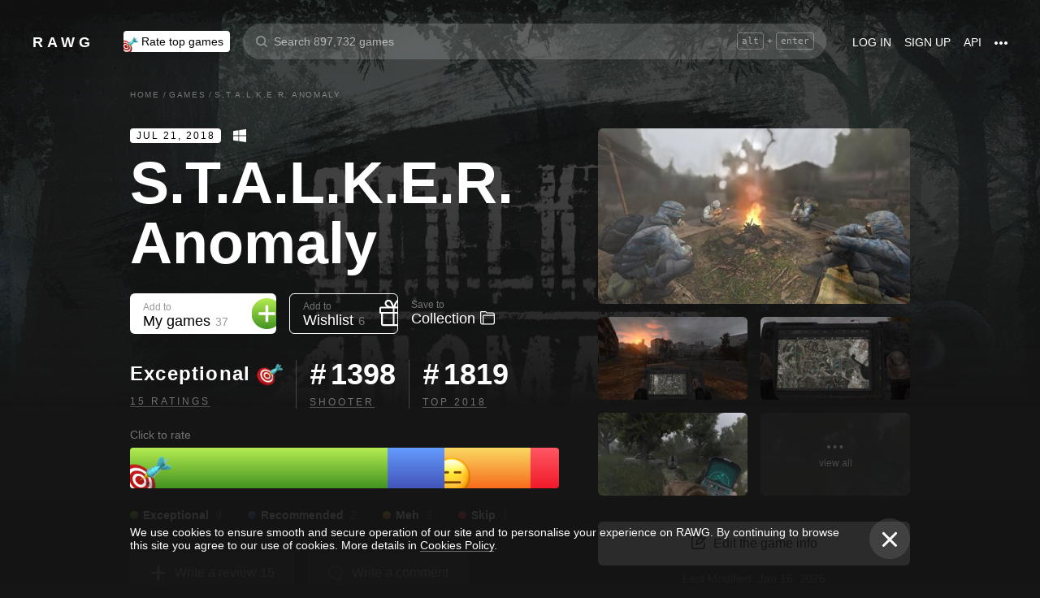

--- FILE ---
content_type: text/css
request_url: https://rawg.io/assets/client/css/app/pages/games-routes/games-routes.75.9ce3042ae02f.css
body_size: 34447
content:
.breadcrumbs{margin:0 0 16px}@media screen and (max-width:979px){.breadcrumbs{display:-webkit-box;display:-webkit-flex;display:-ms-flexbox;display:flex;-webkit-box-flex:0;-webkit-flex:0 1 auto;-ms-flex:0 1 auto;flex:0 1 auto;-webkit-box-pack:center;-webkit-justify-content:center;-ms-flex-pack:center;justify-content:center;margin:24px 0 8px;padding:0 10px;text-align:center}}.breadcrumbs__list{margin:0;padding:0;font-size:0;list-style:none}.breadcrumbs__item{font-size:10px;line-height:normal;font-weight:400;display:inline-block;vertical-align:top;color:hsla(0,0%,100%,.4);line-height:18px}.theme_light .breadcrumbs__item{color:#000}.breadcrumbs__link{background-image:none}.breadcrumbs__link:hover .breadcrumbs__name{color:#fff}.theme_light .breadcrumbs__link:hover .breadcrumbs__name{color:#000}.breadcrumbs__name{letter-spacing:1.7px;color:hsla(0,0%,100%,.4);text-transform:uppercase;-webkit-transition:all .3s;transition:all .3s}.theme_light .breadcrumbs__name{color:#000}.breadcrumbs__separator{margin:0 4px}
.tabs .tabs__list{display:-webkit-box;display:-webkit-flex;display:-ms-flexbox;display:flex;-webkit-box-pack:start;-webkit-justify-content:flex-start;-ms-flex-pack:start;justify-content:flex-start;-webkit-box-align:center;-webkit-align-items:center;-ms-flex-align:center;align-items:center;-webkit-flex-wrap:wrap;-ms-flex-wrap:wrap;flex-wrap:wrap;width:100%;padding-left:0;margin:0}@media screen and (max-width:979px){.tabs .tabs__list{-webkit-flex-wrap:nowrap;-ms-flex-wrap:nowrap;flex-wrap:nowrap}}.tabs .tabs__list .tabs__item{list-style-type:none}.tabs .tabs__list .tabs__item:not(:last-child){margin-right:8px}@media screen and (max-width:979px){.tabs,.tabs>.tabs__list{-webkit-box-pack:start;-webkit-justify-content:flex-start;-ms-flex-pack:start;justify-content:flex-start;overflow:auto;-webkit-overflow-scrolling:touch}}.tabs_disabled{position:relative}.tabs_disabled:after{position:absolute;top:0;left:0;right:0;bottom:0;background:transparent;cursor:not-allowed;content:""}.tabs_centred .tabs__list{-webkit-box-pack:center;-webkit-justify-content:center;-ms-flex-pack:center;justify-content:center}@media screen and (max-width:979px){.tabs_mobile-centered .tabs__list{-webkit-box-pack:center;-webkit-justify-content:center;-ms-flex-pack:center;justify-content:center}}
.tab{background-image:none;position:relative;display:-webkit-inline-box;display:-webkit-inline-flex;display:-ms-inline-flexbox;display:inline-flex;-webkit-box-sizing:border-box;box-sizing:border-box;text-decoration:none;color:hsla(0,0%,100%,.4);cursor:pointer}.tab,.tab__name{-webkit-transition:all .2s ease-out;transition:all .2s ease-out}.tab__name{margin:0;font-weight:400;padding:5px 0;border-bottom:2px solid transparent;font-size:20px;text-align:center;white-space:nowrap}.tab:hover .tab__name{border-color:hsla(0,0%,100%,.4)}.tab_active,.tab_active:hover{color:#fff}.tab_samepage,.tab_samepage:hover{cursor:default}.tab_active .tab__name,.tab_active:hover .tab__name{border-color:#fff}.tab__counter{position:relative;top:0;margin-left:4px;margin-right:15px;min-width:25px;text-align:left;font-size:14px}@media screen and (max-width:979px){.tab__counter{min-width:8px;margin-right:5px}}.tab_disabled{cursor:not-allowed;opacity:.2}.tab_disabled:hover .tab__name{border-color:transparent}.tab_small .tab__name{font-size:12px;font-weight:500}.tab_small .tab__counter{min-width:20px;font-size:10px}.tabs>ul>li:last-child .tab .tab__counter_empty{min-width:0;margin-left:0;margin-right:0}@media screen and (max-width:979px){.tabs>ul>li:last-child .tab .tab__counter{margin-right:10px}}@media screen and (max-width:979px){.tabs>ul>li:first-child .tab .tab__name{margin-left:10px}}
.rating-chart{display:-webkit-box;display:-webkit-flex;display:-ms-flexbox;display:flex}@media screen and (max-width:979px){.rating-chart{margin-top:8px;padding:0 10px;-webkit-box-pack:center;-webkit-justify-content:center;-ms-flex-pack:center;justify-content:center;-webkit-flex-wrap:wrap;-ms-flex-wrap:wrap;flex-wrap:wrap}}.rating-chart__chart{display:-webkit-box;display:-webkit-flex;display:-ms-flexbox;display:flex;-webkit-box-align:start;-webkit-align-items:flex-start;-ms-flex-align:start;align-items:flex-start;-webkit-flex-shrink:0;-ms-flex-negative:0;flex-shrink:0;min-height:60px}@media screen and (min-width:980px){.rating-chart__chart{-webkit-box-orient:vertical;-webkit-box-direction:normal;-webkit-flex-direction:column;-ms-flex-direction:column;flex-direction:column}.rating-chart__chart:not(:first-child){padding-left:16px;border-left:1px solid hsla(0,0%,100%,.2)}.rating-chart__chart:not(:last-child){margin-right:16px}}@media screen and (max-width:979px){.rating-chart__chart{-webkit-box-pack:center;-webkit-justify-content:center;-ms-flex-pack:center;justify-content:center;min-height:auto}.rating-chart__chart:not(:first-child){margin:0 8px}}@media screen and (max-width:979px){.rating-chart__chart-games{-webkit-box-ordinal-group:3;-webkit-order:2;-ms-flex-order:2;order:2}}@media screen and (max-width:979px){.rating-chart__chart.rating-chart__chart_rating{width:100%;-webkit-box-orient:vertical;-webkit-box-direction:normal;-webkit-flex-direction:column;-ms-flex-direction:column;flex-direction:column;-webkit-box-align:center;-webkit-align-items:center;-ms-flex-align:center;align-items:center}.rating-chart__chart.rating-chart__chart_rating .rating-chart__bottom{text-align:center}}.rating-chart__number-icon{margin-right:6px;padding-top:4px;font-style:italic}@media screen and (max-width:979px){.rating-chart__number-icon{margin-right:2px;padding-top:0;font-size:12px;font-weight:700;color:#fff}}.rating-chart__number{font-size:36px;font-weight:700;line-height:1}@media screen and (min-width:980px){.rating-chart__number{padding-bottom:9px}}@media screen and (max-width:979px){.rating-chart__number{margin-right:4px;font-size:12px;line-height:1.1;position:relative;top:1px}}@media screen and (max-width:979px){.rating-chart__chart:not(.rating-chart__chart_rating){margin-top:6px}.rating-chart__chart:not(.rating-chart__chart_rating)>div:last-child{-webkit-box-orient:horizontal;-webkit-box-direction:normal;-webkit-flex-direction:row;-ms-flex-direction:row;flex-direction:row}}.rating-chart__bottom{max-width:135px;text-transform:uppercase;font-size:12px;letter-spacing:3px}@media screen and (max-width:979px){.rating-chart__bottom{max-width:100%}}.rating-chart__bottom-link{background-image:linear-gradient(0deg,hsla(0,0%,100%,0) 0,hsla(0,0%,100%,.24) 0,hsla(0,0%,100%,.24) 1px,hsla(0,0%,100%,0) 0);color:hsla(0,0%,100%,.4);cursor:pointer}.rating-chart__bottom-link:hover{color:#fff}.rating-chart__rating{padding-bottom:2px}.rating-chart__rating .rating__text{font-size:24px;font-weight:700;padding-bottom:8px;letter-spacing:1.2px}.rating-chart__rating .rating__icon{margin-left:8px;width:32px;height:32px;margin-bottom:10px}@media screen and (max-width:979px){.rating-chart__rating{padding-top:0;height:23px}.rating-chart__rating .rating__text{font-size:20px}.rating-chart__rating .rating__icon{width:26px;height:26px}}.rating-chart__rating-empty{display:-webkit-box;display:-webkit-flex;display:-ms-flexbox;display:flex;-webkit-box-align:center;-webkit-align-items:center;-ms-flex-align:center;align-items:center;padding-top:0;font-size:24px;font-weight:700}.rating-chart__rating-empty-icon{margin-left:8px;width:32px;height:32px;background:url(/assets/images/zzz.3fa7361d3fc27cd79297dee8906ac7ab.png) no-repeat 50%/cover}
.reddit-card__header{background-image:none;display:-webkit-box;display:-webkit-flex;display:-ms-flexbox;display:flex;color:#fff;text-decoration:none;-webkit-transition:color .3s;transition:color .3s;cursor:pointer}.reddit-card__header:hover{color:hsla(0,0%,100%,.4)}@media screen and (max-width:979px){.reddit-card__header{-webkit-box-orient:horizontal;-webkit-box-direction:reverse;-webkit-flex-direction:row-reverse;-ms-flex-direction:row-reverse;flex-direction:row-reverse}}.reddit-card__image{margin-right:16px;-webkit-flex-shrink:0;-ms-flex-negative:0;flex-shrink:0;width:70px;height:40px;background:hsla(0,0%,100%,.1) no-repeat 50%/cover;-webkit-box-flex:0;-webkit-flex:0 0 auto;-ms-flex:0 0 auto;flex:0 0 auto}@media screen and (max-width:979px){.reddit-card__image{margin:0 10px 0 16px}}.reddit-card__title{font-size:16px;font-weight:700;-webkit-box-flex:1;-webkit-flex:1 1 auto;-ms-flex:1 1 auto;flex:1 1 auto}.reddit-card__text{margin-top:16px;font-size:14px;line-height:20px}.reddit-card__meta{margin-top:8px;display:-webkit-box;display:-webkit-flex;display:-ms-flexbox;display:flex;-webkit-box-align:center;-webkit-align-items:center;-ms-flex-align:center;align-items:center;font-size:12px;color:hsla(0,0%,100%,.4)}.reddit-card__date{-webkit-flex-shrink:0;-ms-flex-negative:0;flex-shrink:0}.reddit-card__meta-separator{margin:0 4px;font-size:6px}
.view-all-link{display:-webkit-box;display:-webkit-flex;display:-ms-flexbox;display:flex;-webkit-box-pack:center;-webkit-justify-content:center;-ms-flex-pack:center;justify-content:center;-webkit-box-align:center;-webkit-align-items:center;-ms-flex-align:center;align-items:center;width:100%;margin-top:-8px;overflow:hidden;cursor:pointer;position:relative}.view-all-link:after,.view-all-link:before{content:"";display:block;min-width:84px;height:1px;background-color:hsla(0,0%,100%,.1)}.view-all-link_left:after,.view-all-link_right:before{-webkit-box-flex:2;-webkit-flex-grow:2;-ms-flex-positive:2;flex-grow:2}.view-all-link__link{background-image:none;font-size:12px;line-height:normal;font-weight:400;padding:0 12px;color:#fff;text-transform:uppercase;letter-spacing:1px;-webkit-transition:.3s;transition:.3s}.view-all-link__link:hover{color:hsla(0,0%,100%,.4)}.view-all-link__link:hover .view-all-link__icon path{fill:hsla(0,0%,100%,.4);-webkit-transition:.3s;transition:.3s}.view-all-link__icon{margin-left:6px}.view-all-link__icon_top{margin-left:8px}.view-all-link__icon_top svg{-webkit-transform:rotate(-90deg);transform:rotate(-90deg)}.view-all-link__icon_bottom{margin-left:8px}.view-all-link__icon_bottom svg{-webkit-transform:rotate(90deg);transform:rotate(90deg)}@media screen and (max-width:979px){.view-all-link_mobile-button{display:block;margin-top:0}.view-all-link_mobile-button:after,.view-all-link_mobile-button:before{display:none}.view-all-link_mobile-button .view-all-link__link{font-size:14px;line-height:normal;font-weight:400;display:block;width:100%;margin-bottom:24px;padding:12px 0;text-align:center;text-transform:capitalize;border-radius:4px;background-color:hsla(0,0%,100%,.1)}.view-all-link_mobile-button .view-all-link__link:hover{background-color:#fff;color:#000}.view-all-link_mobile-button .view-all-link__icon{display:none}}
.reddit-list .view-all-link{margin-top:16px}@media screen and (min-width:980px){.reddit-list__content{display:-webkit-box;display:-webkit-flex;display:-ms-flexbox;display:flex}}.reddit-list__item{margin-top:16px}@media screen and (min-width:980px){.reddit-list__item{width:284px}.reddit-list__item:not(:first-child){margin-left:48px}}@media screen and (max-width:979px){.reddit-list__item:not(:last-child){padding-bottom:16px;border-bottom:1px solid hsla(0,0%,100%,.1)}}.reddit-list__icon{width:56px;height:20px;padding-bottom:5px}.reddit-list__title-and-count{margin:0;display:-webkit-box;display:-webkit-flex;display:-ms-flexbox;display:flex;-webkit-box-pack:justify;-webkit-justify-content:space-between;-ms-flex-pack:justify;justify-content:space-between;-webkit-box-align:end;-webkit-align-items:flex-end;-ms-flex-align:end;align-items:flex-end;color:inherit}.reddit-list__title-and-count a .reddit-list__title:hover>span{color:hsla(0,0%,100%,.4)}.reddit-list__title-and-count .reddit-list__title{margin:0;display:-webkit-box;display:-webkit-flex;display:-ms-flexbox;display:flex;-webkit-box-align:end;-webkit-align-items:flex-end;-ms-flex-align:end;align-items:flex-end}.reddit-list__title-and-count .reddit-list__title>span{font-size:24px;line-height:1.17;font-style:normal;font-weight:700;-webkit-transition:color .3s;transition:color .3s;color:#fff}.reddit-list__title-and-count .reddit-list__title>:not(:first-child){margin-left:8px}@media screen and (max-width:979px){.reddit-list__title-and-count .reddit-list__title>span{font-weight:400}}.reddit-list__count{padding-bottom:2px;font-size:14px;color:hsla(0,0%,100%,.4);-webkit-transition:color .3s;transition:color .3s}.reddit-list__count:hover{color:#fff}
.content-placeholder{margin:20px 0}.content-placeholder__title{height:24px;margin-bottom:12px;width:20%;background-color:rgba(44,44,44,.5)}.content-placeholder__row{background-color:rgba(44,44,44,.5);width:100%;margin-top:8px}.content-placeholder__row:last-child{width:40%}
.hidden-link{cursor:pointer}.theme_light .hidden-link{color:#818181}
.game-buttons-new{display:-webkit-box;display:-webkit-flex;display:-ms-flexbox;display:flex;-webkit-box-align:center;-webkit-align-items:center;-ms-flex-align:center;align-items:center;-webkit-box-pack:start;-webkit-justify-content:flex-start;-ms-flex-pack:start;justify-content:flex-start}@media screen and (max-width:979px){.game-buttons-new{-webkit-box-orient:vertical;-webkit-box-direction:normal;-webkit-flex-direction:column;-ms-flex-direction:column;flex-direction:column;padding:0 10px}}
.btn-add-game{border-radius:6px;cursor:pointer;overflow:hidden}@media screen and (max-width:979px){.btn-add-game{width:100%}}.btn-add-game.btn-add-game_active{-webkit-box-shadow:0 0 0 2px #46b11b;box-shadow:0 0 0 2px #46b11b;border:.5px solid #000;border-radius:6px}.btn-add-game__content{background-color:#fff;color:#000;padding:5px 0 5px 16px;display:-webkit-box;display:-webkit-flex;display:-ms-flexbox;display:flex;-webkit-box-align:end;-webkit-align-items:flex-end;-ms-flex-align:end;align-items:flex-end;-webkit-transition:background-color .3s;transition:background-color .3s;-webkit-box-sizing:border-box;box-sizing:border-box;height:50px;overflow:hidden;width:100%}@media screen and (min-width:980px){.btn-add-game__content{min-width:180px}}@media screen and (max-width:979px){.btn-add-game__categories .btn-add-game__content{display:none}}@media screen and (min-width:980px){.btn-add-game:hover .btn-add-game__content{background-color:hsla(0,0%,100%,.8)}}.btn-add-game__categories .btn-add-game__content{border-bottom:1px solid rgba(21,21,21,.1)}.btn-add-game__text{-webkit-box-flex:1;-webkit-flex:1 0 auto;-ms-flex:1 0 auto;flex:1 0 auto}.btn-add-game__subtitle{font-size:12px;line-height:14px;opacity:.4}.btn-add-game__categories .btn-add-game__subtitle{opacity:.16}.btn-add-game__title{font-size:18px;letter-spacing:0;display:-webkit-box;display:-webkit-flex;display:-ms-flexbox;display:flex;-webkit-box-align:baseline;-webkit-align-items:baseline;-ms-flex-align:baseline;align-items:baseline}.btn-add-game__categories .btn-add-game__title{opacity:.4}.btn-add-game__title__counter{opacity:.4;margin-left:6px;font-size:14px}.btn-add-game__title__arrow{width:14px;height:8px;margin-left:6px;background-size:contain;background-repeat:no-repeat;background-image:url("data:image/svg+xml,%3Csvg fill='%23151515' width='10' height='6' viewBox='0 0 10 6' xmlns='http://www.w3.org/2000/svg'%3E%3Cpath d='M4.444 5.683v.132a.59.59 0 00.478.183.55.55 0 00.461-.19.66.66 0 00.13-.22l4.31-4.51a.653.653 0 000-.893.585.585 0 00-.853 0L4.946 4.398.998 0H.172a.705.705 0 000 .922l4.272 4.76z'/%3E%3C/svg%3E")}.btn-add-game__icon-container{margin-left:12px;width:32px;height:43px;overflow:hidden}.btn-add-game__icon{width:43px;height:43px;background-size:contain;background-repeat:no-repeat;background-position:0}.btn-add-game__categories .btn-add-game__icon{opacity:.4}.btn-add-game__icon-plus{background-image:url("data:image/svg+xml,%3Csvg width='36' height='36' viewBox='0 0 36 36' xmlns='http://www.w3.org/2000/svg'%3E%3Cdefs%3E%3ClinearGradient x1='50%25' y1='0%25' x2='50%25' y2='100%25' id='a'%3E%3Cstop stop-color='%23B4EC51' offset='0%25'/%3E%3Cstop stop-color='%23429321' offset='100%25'/%3E%3C/linearGradient%3E%3C/defs%3E%3Cpath d='M18 0C8.018 0 0 8.018 0 18s8.018 18 18 18 18-8.018 18-18S27.982 0 18 0zm9.818 18.818c0 .491-.327.818-.818.818h-6.955c-.245 0-.409.164-.409.41V27c0 .49-.327.818-.818.818h-1.636c-.491 0-.818-.327-.818-.818v-6.955c0-.245-.164-.409-.41-.409H9c-.49 0-.818-.327-.818-.818v-1.636c0-.491.327-.818.818-.818h6.955c.245 0 .409-.164.409-.41V9c0-.49.327-.818.818-.818h1.636c.491 0 .818.327.818.818v6.955c0 .245.164.409.41.409H27c.49 0 .818.327.818.818v1.636z' fill='url(%23a)' fill-rule='evenodd'/%3E%3C/svg%3E");height:38px;-webkit-transform:translateX(1.5px) translateY(4px);transform:translateX(1.5px) translateY(4px)}.btn-add-game__icon-yet{background-image:url([data-uri]);-webkit-transform:translateY(2px);transform:translateY(2px)}.btn-add-game__icon-owned{background-image:url([data-uri])}.btn-add-game__icon-dropped{background-image:url([data-uri])}.btn-add-game__icon-beaten{background-image:url([data-uri]);-webkit-transform:translateX(-2px) translateY(3px);transform:translateX(-2px) translateY(3px)}.btn-add-game__icon-playing{background-image:url([data-uri])}.btn-add-game__icon-loading{width:16px;height:16px;margin-left:8px;margin-right:0;-webkit-transform:translateY(3px);transform:translateY(3px)}.btn-add-game__icon-loading svg circle{stroke:#ccc}@media screen and (min-width:980px){.btn-add-game:hover .btn-add-game__icon-loading svg circle{stroke:#fff}}.btn-add-game__categories{border-radius:6px;overflow:hidden}@media screen and (min-width:980px){.btn-add-game__categories{border:2.5px solid #fff;width:100%;-webkit-transform:translateX(-2px) translateY(8px);transform:translateX(-2px) translateY(8px);background:#fff}.btn-add-game__categories .select-category{border-radius:0}}
.btn-wishlist{color:#fff;border-radius:6px;padding:5px 0 5px 16px;display:-webkit-box;display:-webkit-flex;display:-ms-flexbox;display:flex;-webkit-box-align:end;-webkit-align-items:flex-end;-ms-flex-align:end;align-items:flex-end;-webkit-transition:border-color .3s;transition:border-color .3s;cursor:pointer;border:1px solid #fff;-webkit-box-sizing:border-box;box-sizing:border-box;height:50px;overflow:hidden}@media screen and (max-width:979px){.btn-wishlist{width:100%}}@media screen and (min-width:980px){.btn-wishlist{margin-left:16px}.btn-wishlist:hover{border-color:hsla(0,0%,100%,.4)}}@media screen and (max-width:979px){.btn-wishlist{margin-top:8px}}.btn-wishlist.btn-wishlist_active{border:2px solid #46b11b;border-radius:6px}@media screen and (min-width:980px){.btn-wishlist.btn-wishlist_active:hover{border:2px solid rgba(70,177,27,.6)}}.btn-wishlist__text{-webkit-box-flex:1;-webkit-flex:1 0 auto;-ms-flex:1 0 auto;flex:1 0 auto}.btn-wishlist__subtitle{font-size:12px;line-height:14px;opacity:.4}.btn-wishlist__title{font-size:18px;letter-spacing:0;display:-webkit-box;display:-webkit-flex;display:-ms-flexbox;display:flex;-webkit-box-align:baseline;-webkit-align-items:baseline;-ms-flex-align:baseline;align-items:baseline}.btn-wishlist__title__counter{opacity:.4;margin-left:6px;font-size:15px}.btn-wishlist__icon{width:28px;height:36px;background-size:cover;background-repeat:no-repeat;background-position:0;margin-left:12px;-webkit-transform:translateX(1.5px) translateY(-1px);transform:translateX(1.5px) translateY(-1px)}.btn-wishlist__icon-plus{height:44px;-webkit-transform:translateX(1.5px) translateY(2px);transform:translateX(1.5px) translateY(2px);background-image:url("data:image/svg+xml,%3Csvg xmlns='http://www.w3.org/2000/svg' width='30' height='30' viewBox='0 0 30 30'%3E%3Cpath fill='%23FFF' d='M25.5 9.846h-4.746a5.87 5.87 0 00.837-.657 3.027 3.027 0 000-4.32c-1.175-1.158-3.223-1.159-4.4 0-.649.639-2.375 3.24-2.137 4.977h-.108c.237-1.738-1.488-4.339-2.138-4.978-1.176-1.158-3.224-1.157-4.4 0a3.028 3.028 0 000 4.321c.205.203.498.429.838.657H4.5A1.487 1.487 0 003 11.314v3.672c0 .405.336.734.75.734h.75v8.812c.004.813.675 1.47 1.5 1.468h18a1.487 1.487 0 001.5-1.468V15.72h.75c.414 0 .75-.329.75-.734v-3.672a1.487 1.487 0 00-1.5-1.468zM9.472 5.904a1.61 1.61 0 011.138-.464c.427 0 .83.164 1.135.464 1.011.995 2.016 3.54 1.667 3.893 0 0-.064.048-.278.048-1.036 0-3.015-1.054-3.662-1.691a1.578 1.578 0 010-2.25zm4.778 18.628H6V15.72h8.25v8.812zm0-10.28H4.5v-2.938h9.75v2.938zm4.005-8.348c.609-.598 1.665-.597 2.273 0a1.578 1.578 0 010 2.25c-.647.637-2.626 1.692-3.662 1.692-.214 0-.278-.047-.279-.049-.348-.354.657-2.898 1.668-3.893zM24 24.532h-8.25V15.72H24v8.812zm1.5-10.28h-9.75v-2.938h9.75v2.938z'/%3E%3C/svg%3E")}.btn-wishlist__icon-toplay{background-image:url("data:image/svg+xml,%3Csvg width='32' height='32' viewBox='0 0 32 32' xmlns='http://www.w3.org/2000/svg'%3E%3Cdefs%3E%3ClinearGradient x1='50%25' y1='0%25' x2='50%25' y2='100%25' id='a'%3E%3Cstop stop-color='%23B4EC51' offset='0%25'/%3E%3Cstop stop-color='%23429321' offset='100%25'/%3E%3C/linearGradient%3E%3C/defs%3E%3Cpath d='M762 555c8.873 0 16 7.127 16 16 0 8.873-7.127 16-16 16-8.873 0-16-7.127-16-16 0-8.873 7.127-16 16-16zm9.236 10.982c.291-.291.291-.727 0-.946l-1.018-1.018a.703.703 0 00-1.018 0h-.073l-9.745 10.11a.352.352 0 01-.51 0l-4-4.292-.072-.072a.703.703 0 00-1.018 0l-1.018 1.018a.786.786 0 00-.219.509c0 .145.073.364.219.509l.145.145 5.673 6.11c.073.145.29.218.509.218a.66.66 0 00.509-.218l11.636-12.073z' transform='translate(-746 -555)' fill='url(%23a)'/%3E%3C/svg%3E")}.btn-wishlist__icon-loading{width:16px;height:16px;margin-left:8px;margin-right:0;-webkit-transform:translateY(3px);transform:translateY(3px)}
.btn-collection{color:#fff;border-radius:6px;padding:8px 0;display:-webkit-box;display:-webkit-flex;display:-ms-flexbox;display:flex;-webkit-box-align:end;-webkit-align-items:flex-end;-ms-flex-align:end;align-items:flex-end;-webkit-transition:border-color .3s;transition:border-color .3s;cursor:pointer}@media screen and (min-width:980px){.btn-collection{margin-left:16px}}@media screen and (max-width:979px){.btn-collection{padding:0 0 8px;margin-top:16px}}@media screen and (max-width:979px){.btn-collection__text{display:-webkit-box;display:-webkit-flex;display:-ms-flexbox;display:flex;-webkit-box-align:center;-webkit-align-items:center;-ms-flex-align:center;align-items:center}}.btn-collection__subtitle{font-size:12px;line-height:14px;opacity:.4}@media screen and (max-width:979px){.btn-collection__subtitle{font-size:18px;margin-right:5px}}.btn-collection__title{font-size:18px;letter-spacing:0;display:-webkit-box;display:-webkit-flex;display:-ms-flexbox;display:flex;-webkit-transition:opacity .3s;transition:opacity .3s;white-space:nowrap}@media screen and (min-width:980px){.btn-collection:hover .btn-collection__title{opacity:.4}}.btn-collection_active .btn-collection__title{color:#afe94f}.btn-collection__icon{background-size:contain;background-repeat:no-repeat;background-position:50%;margin-left:5px;-webkit-transform:translateY(-2px);transform:translateY(-2px)}.btn-collection__icon-add{width:20px;height:20px;background-image:url("data:image/svg+xml,%3Csvg xmlns='http://www.w3.org/2000/svg' width='20' height='20' viewBox='0 0 20 20'%3E%3Cpath fill='%23FFF' fill-rule='evenodd' d='M15.363 17.319H5.243V7.965c0-.098.079-.178.177-.178h12.4v7.82c0 .944-.766 1.712-1.709 1.712M2.18 3.358c0-.098.079-.177.176-.177H7.4c.047 0 .092.018.126.052L8.609 4.32c.253.253.602.398.958.398h6.546c.942 0 1.708.768 1.708 1.712v.177H5.42a1.36 1.36 0 00-1.356 1.359v9.354h-.176a1.713 1.713 0 01-1.71-1.713V3.358zm7.388.177a.177.177 0 01-.125-.052L8.36 2.398A1.345 1.345 0 007.4 2H2.355C1.608 2 1 2.609 1 3.358v12.248A2.894 2.894 0 003.888 18.5h12.225A2.894 2.894 0 0019 15.606V6.43a2.894 2.894 0 00-2.887-2.894H9.567z'/%3E%3C/svg%3E")}.btn-collection__icon-added{width:16px;height:16px;background-image:url("data:image/svg+xml,%3Csvg width='32' height='32' viewBox='0 0 32 32' xmlns='http://www.w3.org/2000/svg'%3E%3Cdefs%3E%3ClinearGradient x1='50%25' y1='0%25' x2='50%25' y2='100%25' id='a'%3E%3Cstop stop-color='%23B4EC51' offset='0%25'/%3E%3Cstop stop-color='%23429321' offset='100%25'/%3E%3C/linearGradient%3E%3C/defs%3E%3Cpath d='M762 555c8.873 0 16 7.127 16 16 0 8.873-7.127 16-16 16-8.873 0-16-7.127-16-16 0-8.873 7.127-16 16-16zm9.236 10.982c.291-.291.291-.727 0-.946l-1.018-1.018a.703.703 0 00-1.018 0h-.073l-9.745 10.11a.352.352 0 01-.51 0l-4-4.292-.072-.072a.703.703 0 00-1.018 0l-1.018 1.018a.786.786 0 00-.219.509c0 .145.073.364.219.509l.145.145 5.673 6.11c.073.145.29.218.509.218a.66.66 0 00.509-.218l11.636-12.073z' transform='translate(-746 -555)' fill='url(%23a)'/%3E%3C/svg%3E")}.btn-collection__icon-loading{width:16px;height:16px;margin-left:8px;margin-right:16px;margin-bottom:3px}
.slick-slider{position:relative;display:block;-webkit-box-sizing:border-box;box-sizing:border-box;-webkit-user-select:none;-moz-user-select:none;-ms-user-select:none;user-select:none;-webkit-touch-callout:none;-khtml-user-select:none;-ms-touch-action:pan-y;touch-action:pan-y;-webkit-tap-highlight-color:transparent}.slick-slider *{min-height:0;min-width:0}.slick-list{position:relative;display:block;overflow:hidden;margin:0;padding:0}.slick-list:focus{outline:none}.slick-list.dragging{cursor:pointer;cursor:hand}.slick-slider .slick-list,.slick-slider .slick-track{-webkit-transform:translateZ(0);transform:translateZ(0)}.slick-track{position:relative;top:0;left:0;display:-webkit-box;display:-webkit-flex;display:-ms-flexbox;display:flex}.slick-track:after,.slick-track:before{display:table;content:""}.slick-track:after{clear:both}.slick-loading .slick-track{visibility:hidden}.slick-slide{display:none;float:left;height:100%;min-height:1px;-webkit-box-flex:0;-webkit-flex:0 0 auto;-ms-flex:0 0 auto;flex:0 0 auto}[dir=rtl] .slick-slide{float:right}.slick-slide img{display:block}.slick-slide.slick-loading img{display:none}.slick-slide.dragging img{pointer-events:none}.slick-initialized .slick-slide{display:block}.slick-loading .slick-slide{visibility:hidden}.slick-vertical .slick-slide{display:block;height:auto;border:1px solid transparent}.slick-arrow.slick-hidden{display:none}.slick-dotted.slick-slider{margin-bottom:30px}.slick-dots{position:absolute;bottom:-24px;left:0;display:block;width:100%;padding:0;margin:0;list-style:none;text-align:center}@media{.slick-dots{bottom:-14px}}.slick-dots li{position:relative;display:inline-block;margin:0 4px;padding:0;cursor:pointer}.slick-dots li button{font-size:0;display:block;cursor:pointer;border:0;outline:none;background:transparent}.slick-dots li button:focus,.slick-dots li button:hover{outline:none;opacity:1}.slick-dots li button{width:10px;height:10px;padding:0;border-radius:50%;opacity:.3;background-color:#fff;-webkit-transition:opacity .3s;transition:opacity .3s}@media screen and (max-width:979px){.slick-dots li button{width:8px;height:8px}}.slick-dots li.slick-active button{opacity:1;background-color:#fff}.slider{width:100%;overflow:auto}.slider .slider__track{display:-webkit-box;display:-webkit-flex;display:-ms-flexbox;display:flex;-webkit-box-flex:0;-webkit-flex:0 1 auto;-ms-flex:0 1 auto;flex:0 1 auto;-webkit-flex-wrap:nowrap;-ms-flex-wrap:nowrap;flex-wrap:nowrap;width:-webkit-fit-content;width:-moz-fit-content;width:fit-content;-webkit-box-align:start;-webkit-align-items:flex-start;-ms-flex-align:start;align-items:flex-start;margin-bottom:16px}@media screen and (min-width:980px){.slider-slick .slick-list,.slider .slick-list{margin:-10px;padding:10px}}.slider-slick.expanded,.slider.expanded{position:relative;z-index:10}.slider-slick.expanded .slick-list,.slider-slick.expanded .slider,.slider.expanded .slick-list,.slider.expanded .slider{height:1000px;z-index:10}.slider-slick.expanded .slick-list,.slider-slick.expanded .slick-slider,.slider.expanded .slick-list,.slider.expanded .slick-slider{pointer-events:none}.slider-slick.expanded .slick-track,.slider-slick.expanded .slider-arrow,.slider.expanded .slick-track,.slider.expanded .slider-arrow{pointer-events:auto}
.slider-arrow{position:absolute;top:50%;display:-webkit-box;display:-webkit-flex;display:-ms-flexbox;display:flex;-webkit-box-flex:0;-webkit-flex:0 1 auto;-ms-flex:0 1 auto;flex:0 1 auto;-webkit-box-pack:center;-webkit-justify-content:center;-ms-flex-pack:center;justify-content:center;-webkit-box-align:center;-webkit-align-items:center;-ms-flex-align:center;align-items:center;width:50px;height:50px;-webkit-transform:translateY(-50%);transform:translateY(-50%);cursor:pointer;z-index:1}.slider-arrow,.slider-arrow .arrow path{-webkit-transition:all .3s;transition:all .3s}.slider-arrow .arrow path{fill:hsla(0,0%,100%,.15)}.slider-arrow_prev{left:-78px}.slider-arrow_next{right:-78px}.slider-arrow_disabled{opacity:.2;cursor:default}.slider-arrow:not(.slider-arrow_disabled):hover .arrow path{fill:#fff}@media screen and (max-width:979px){.slider-arrow{display:none}}@media screen and (min-width:979px) and (max-width:1200px){.slider-arrow{background-color:rgba(0,0,0,.3);border-radius:50%}.slider-arrow .arrow svg{width:10px;height:18px}.slider-arrow .arrow path{fill:#fff}.slider-arrow_prev{-webkit-transform:translate(-50%,-50%);transform:translate(-50%,-50%)}.slider-arrow_next{-webkit-transform:translate(50%,-50%);transform:translate(50%,-50%)}.slider-arrow:not(.slider-arrow_disabled):hover{background-color:#fff;-webkit-transition:all .3s;transition:all .3s}.slider-arrow:not(.slider-arrow_disabled):hover .arrow path{fill:#000}}@media screen and (min-width:979px) and (max-width:1023px){.slider-arrow_prev{left:16px}.slider-arrow_next{right:16px}}@media screen and (min-width:1024px) and (max-width:1200px){.slider-arrow_prev{left:0}.slider-arrow_next{right:0}}
.persons-slider-card{width:304px}@media screen and (max-width:979px){.persons-slider-card{width:264px}}.persons-slider-card .avatar{margin-bottom:16px}.person-slider-card__count{padding-right:12px}.person-slider-card__icon{background:url("data:image/svg+xml,%3Csvg xmlns='http://www.w3.org/2000/svg' width='12' height='15' viewBox='0 0 12 15'%3E%3Cpath d='M6 1C4.346 1 3 2.346 3 4s1.346 3 3 3 3-1.346 3-3-1.346-3-3-3zm3.733 9.373C8.91 9.487 7.823 9 6.667 9H5.333c-1.155 0-2.244.487-3.066 1.373A4.79 4.79 0 001 13.646c0 .196.15.354.333.354h9.334c.184 0 .333-.158.333-.354a4.79 4.79 0 00-1.267-3.273z' fill='none' stroke='%23FFF'/%3E%3C/svg%3E") no-repeat 100%/12px 12px;opacity:.4}.persons-slider-card__empty-container{width:304px;opacity:.5;border-radius:6px;background-color:#2c2c2c;display:-webkit-box;display:-webkit-flex;display:-ms-flexbox;display:flex;-webkit-box-orient:vertical;-webkit-box-direction:normal;-webkit-flex-direction:column;-ms-flex-direction:column;flex-direction:column;-webkit-box-align:center;-webkit-align-items:center;-ms-flex-align:center;align-items:center;height:430px}@media screen and (max-width:979px){.persons-slider-card__empty-container{height:354px}}.persons-slider-card__empty-circle{width:96px;height:96px;opacity:.5;border-radius:50%;background-color:#212121;margin-top:32px}.persons-slider-card__empty-first{margin-top:26px;width:190px;height:12px;opacity:.5;background-color:#212121}.persons-slider-card__empty-second{margin-top:17px;width:86px;height:10px;opacity:.5;background-color:#212121}@media screen and (max-width:979px){.persons-slider-card .card-template{height:352px}}
.persons-slider{margin-top:24px}@media (min-width:1280px) and (max-width:1650px){.persons-slider.persons-slider_many{max-width:-webkit-calc(100% - 120px);max-width:calc(100% - 120px);margin-left:60px}}@media screen and (max-width:979px){.persons-slider{width:-webkit-calc(100% + 20px);width:calc(100% + 20px);margin:16px -10px 0;padding:0 0 28px}}@media (max-width:1000px){.persons-slider .slick-slider{overflow:hidden}}.persons-slider .slick-slide{margin-right:24px}@media screen and (max-width:979px){.persons-slider .slider__track>*{margin-right:16px}.persons-slider .slider__track>:first-child{margin-left:10px}.persons-slider .slider__track>:last-child{margin-right:10px}}.perons-slider__empty-wrap,.persons-slider__more-link{display:-webkit-box;display:-webkit-flex;display:-ms-flexbox;display:flex}.persons-slider__more-link{background-image:none;-webkit-box-flex:0;-webkit-flex:0 1 auto;-ms-flex:0 1 auto;flex:0 1 auto;-webkit-box-align:center;-webkit-align-items:center;-ms-flex-align:center;align-items:center;-webkit-box-pack:center;-webkit-justify-content:center;-ms-flex-pack:center;justify-content:center;width:304px;background-color:rgba(0,0,0,.2);border-radius:6px;height:430px}@media screen and (max-width:979px){.persons-slider__more-link{width:264px;height:354px}}.persons-slider__more-link:hover .persons-slider__more-button{background-color:#fff;color:#000}.theme_light .persons-slider__more-link:hover .persons-slider__more-button{background-color:rgba(21,21,21,.1);color:rgba(21,21,21,.5)}.persons-slider__more-button{font-size:16px;line-height:normal;font-weight:400;display:-webkit-box;display:-webkit-flex;display:-ms-flexbox;display:flex;-webkit-box-flex:0;-webkit-flex:0 1 auto;-ms-flex:0 1 auto;flex:0 1 auto;-webkit-box-align:center;-webkit-align-items:center;-ms-flex-align:center;align-items:center;-webkit-box-pack:center;-webkit-justify-content:center;-ms-flex-pack:center;justify-content:center;width:200px;height:48px;background-color:hsla(0,0%,100%,.1);color:hsla(0,0%,100%,.4);border-radius:4px;cursor:pointer;-webkit-transition:all .3s;transition:all .3s}.theme_light .persons-slider__more-button{background-color:rgba(21,21,21,.05);color:rgba(21,21,21,.4)}@media screen and (min-width:980px){.persons-slider__more-button:hover{background-color:#fff;color:#000}.theme_light .persons-slider__more-button:hover{background-color:rgba(21,21,21,.1);color:rgba(21,21,21,.5)}}@media screen and (max-width:979px){.persons-slider__more-button{width:100%;margin:0 10px 24px;max-width:200px;margin-bottom:0}}
.game-persons{display:block;position:relative;margin-top:48px}@media screen and (max-width:979px){.game-persons{margin-top:32px;padding:0 10px;border-bottom:none}}.game-persons__games-counter{color:hsla(0,0%,100%,.4);font-weight:400}@media screen and (max-width:979px){.game-persons__games-counter{margin-left:.3em}}@media screen and (min-width:980px){.game-persons__games-counter{-webkit-box-flex:1;-webkit-flex:1 0 auto;-ms-flex:1 0 auto;flex:1 0 auto;text-align:right;font-size:14px;line-height:1.43}}
.game__head-meta{font-size:12px;line-height:normal;font-weight:400;display:-webkit-box;display:-webkit-flex;display:-ms-flexbox;display:flex;-webkit-flex-wrap:wrap;-ms-flex-wrap:wrap;flex-wrap:wrap;-webkit-box-align:center;-webkit-align-items:center;-ms-flex-align:center;align-items:center;text-transform:uppercase;color:#fff;letter-spacing:2px}@media screen and (min-width:980px){.game__head-meta{overflow:hidden}}@media screen and (max-width:979px){.game__head-meta{-webkit-box-pack:center;-webkit-justify-content:center;-ms-flex-pack:center;justify-content:center;text-align:center}}.theme_light .game__head-meta{color:#000}.game__head-meta>div{-webkit-flex-shrink:0;-ms-flex-negative:0;flex-shrink:0;margin-bottom:12px}.game__head-meta>div:not(:last-child){margin-right:15px}.game__meta-date{font-size:12px;line-height:normal;font-weight:400;padding:2px 7.5px;-webkit-box-sizing:border-box;box-sizing:border-box;color:#000;border-radius:4px;background-color:#fff}.theme_light .game__meta-date{color:#000;border:1px solid #979797}.game__meta-playtime{display:-webkit-box;display:-webkit-flex;display:-ms-flexbox;display:flex;-webkit-box-align:center;-webkit-align-items:center;-ms-flex-align:center;align-items:center}@media screen and (min-width:980px){.game__meta-playtime{position:relative;top:2px}}.game__meta-playtime-icon{margin-right:8px;line-height:0}.game__meta__right-elements{-webkit-box-flex:1;-webkit-flex:1 0 auto;-ms-flex:1 0 auto;flex:1 0 auto;display:-webkit-box;display:-webkit-flex;display:-ms-flexbox;display:flex;-webkit-box-pack:end;-webkit-justify-content:flex-end;-ms-flex-pack:end;justify-content:flex-end}@media screen and (max-width:979px){.game__meta__right-elements{-webkit-box-pack:center;-webkit-justify-content:center;-ms-flex-pack:center;justify-content:center;width:100%}}
.game-rating-distribution__click-to-rate{opacity:.4;margin-top:24px;margin-bottom:8px}@media screen and (max-width:979px){.game-rating-distribution__click-to-rate{margin-top:12px;padding:0 10px}}
@media screen and (max-width:979px){.rating-distribution{padding:0 10px}}.rating-distribution__stat{display:-webkit-box;display:-webkit-flex;display:-ms-flexbox;display:flex;width:100%}.rating-distribution__stat>div:first-child{border-top-left-radius:4px;border-bottom-left-radius:4px}.rating-distribution__stat>div:last-child{border-top-right-radius:4px;border-bottom-right-radius:4px}.rating-distribution__stat-icon_empty{margin-right:15px;background:url(/assets/images/zzz.3fa7361d3fc27cd79297dee8906ac7ab.png) 50%/contain no-repeat;width:36px;height:36px}.rating-distribution__stat_empty{margin-top:24px;display:-webkit-box;display:-webkit-flex;display:-ms-flexbox;display:flex;width:100%;background-color:#7e8181;border-radius:4px;height:50px;-webkit-box-pack:center;-webkit-justify-content:center;-ms-flex-pack:center;justify-content:center;-webkit-box-align:center;-webkit-align-items:center;-ms-flex-align:center;align-items:center;font-size:20px;font-weight:700;position:relative}@media screen and (max-width:979px){.rating-distribution__stat_empty{margin-top:12px}}.rating-distribution__stat-item{position:relative;height:50px;overflow:hidden;cursor:pointer}.rating-distribution__stat-item:hover{-webkit-box-shadow:0 0 10px 0 #fff;box-shadow:0 0 10px 0 #fff}.rating-distribution__stat-item:active{-webkit-box-shadow:none;box-shadow:none}.rating-distribution__stat-item_hover{-webkit-box-shadow:0 0 10px 0 #fff;box-shadow:0 0 10px 0 #fff}.rating-distribution__stat-item-icon{position:absolute;left:-10px;bottom:-10px;width:55px;height:55px}.rating-distribution__stat-item_exceptional{background-image:-webkit-gradient(linear,left top,left bottom,from(#b4ec51),to(#429321));background-image:linear-gradient(180deg,#b4ec51,#429321)}.rating-distribution__stat-item_exceptional .rating-distribution__stat-item-icon{width:65px;height:65px;bottom:-16px;left:-14px}.rating-distribution__label-icon_exceptional{background-image:-webkit-gradient(linear,left top,left bottom,from(#b4ec51),to(#429321));background-image:linear-gradient(180deg,#b4ec51,#429321)}.rating-distribution__stat-item_recommended{background-image:-webkit-gradient(linear,left bottom,left top,from(#4354b9),to(#649bff));background-image:linear-gradient(0deg,#4354b9,#649bff)}.rating-distribution__stat-item_recommended .rating-distribution__stat-item-icon{width:50px;height:50px;bottom:-10px;left:-16px}.rating-distribution__label-icon_recommended{background-image:-webkit-gradient(linear,left bottom,left top,from(#4354b9),to(#649bff));background-image:linear-gradient(0deg,#4354b9,#649bff)}.rating-distribution__stat-item_meh{background-image:-webkit-gradient(linear,left top,left bottom,from(#fad961),to(#f76b1c));background-image:linear-gradient(180deg,#fad961,#f76b1c)}.rating-distribution__stat-item_meh .rating-distribution__stat-item-icon{width:51px;height:51px;bottom:-11px;left:-17px}.rating-distribution__label-icon_meh{background-image:-webkit-gradient(linear,left top,left bottom,from(#fad961),to(#f76b1c));background-image:linear-gradient(180deg,#fad961,#f76b1c)}.rating-distribution__stat-item_skip{background-image:-webkit-gradient(linear,left top,left bottom,from(#ff5764),to(#f11a2a));background-image:linear-gradient(180deg,#ff5764,#f11a2a)}.rating-distribution__stat-item_skip .rating-distribution__stat-item-icon{left:-16px;bottom:-9px;width:48px;height:48px}.rating-distribution__label-icon_skip{background-image:-webkit-gradient(linear,left top,left bottom,from(#ff5764),to(#f11a2a));background-image:linear-gradient(180deg,#ff5764,#f11a2a)}.rating-distribution__meta{margin-top:17px;display:-webkit-box;display:-webkit-flex;display:-ms-flexbox;display:flex}@media screen and (max-width:979px){.rating-distribution__meta{margin-top:16px;-webkit-box-orient:vertical;-webkit-box-direction:normal;-webkit-flex-direction:column;-ms-flex-direction:column;flex-direction:column}}.rating-distribution__labels{display:-webkit-box;display:-webkit-flex;display:-ms-flexbox;display:flex;-webkit-flex-wrap:wrap;-ms-flex-wrap:wrap;flex-wrap:wrap;margin-left:-16px}@media screen and (max-width:979px){.rating-distribution__labels{margin-right:0;margin-left:0}}.rating-distribution__label{display:-webkit-box;display:-webkit-flex;display:-ms-flexbox;display:flex;-webkit-box-align:center;-webkit-align-items:center;-ms-flex-align:center;align-items:center;cursor:pointer;height:32px;-webkit-box-sizing:border-box;box-sizing:border-box;-webkit-box-shadow:0 0 0 2px hsla(0,0%,100%,0);box-shadow:0 0 0 2px hsla(0,0%,100%,0);padding:8px 12px;border-radius:24.5px;margin:0 4px}@media screen and (max-width:979px){.rating-distribution__label{padding:6px 10px;margin-left:-5px}.rating-distribution__label:not(:last-child){margin-bottom:6px;margin-right:8px}}.rating-distribution__label:hover{-webkit-box-shadow:0 0 0 2px hsla(0,0%,100%,.2);box-shadow:0 0 0 2px hsla(0,0%,100%,.2);opacity:1}.rating-distribution__label:active{-webkit-box-shadow:0 0 0 2px hsla(0,0%,100%,.4);box-shadow:0 0 0 2px hsla(0,0%,100%,.4)}.rating-distribution__label_hover{-webkit-box-shadow:0 0 0 2px hsla(0,0%,100%,.2);box-shadow:0 0 0 2px hsla(0,0%,100%,.2);opacity:1!important}.rating-distribution__label_opacity{opacity:.4!important}.rating-distribution__label-icon{margin-right:6px;width:10px;height:10px;border-radius:50%}.rating-distribution__label-rating .rating__text{font-weight:700}.rating-distribution__label-rating .rating__icon{margin-right:0;margin-left:8px;width:18px;height:18px;position:relative;top:-1px}.rating-distribution__label-rating .rating__icon_recommended{margin-left:4px}.rating-distribution__label-rating .rating__icon_meh{margin-left:7px}.rating-distribution__label-rating .rating__icon_skip{margin-left:4px}.rating-distribution__label-count{margin-left:8px;font-size:14px;color:hsla(0,0%,100%,.4)}.rating-distribution__label-count_active{color:#fff}.rating-distribution__label_active{-webkit-box-shadow:0 0 0 2px hsla(0,0%,100%,.4);box-shadow:0 0 0 2px hsla(0,0%,100%,.4);opacity:1}
.truncate-text-2__less,.truncate-text-2__more{font-size:12px;line-height:normal;font-weight:400;display:inline-block;height:14px;padding:0 5px 1px;color:#000;border-radius:2px;background-color:#fff;cursor:pointer;-webkit-transition:background-color .3s;transition:background-color .3s;display:-webkit-inline-box;display:-webkit-inline-flex;display:-ms-inline-flexbox;display:inline-flex;-webkit-box-align:center;-webkit-align-items:center;-ms-flex-align:center;align-items:center;background-image:none}.theme_light .truncate-text-2__less,.theme_light .truncate-text-2__more{background-color:#606061;color:#fff}.truncate-text-2__less:hover,.truncate-text-2__more:hover{background-color:hsla(0,0%,100%,.5);color:#000}.theme_light .truncate-text-2__less:hover,.theme_light .truncate-text-2__more:hover{background-color:rgba(96,96,97,.8);color:#fff}.truncate-text-2__less{margin-top:8px}
.load-more__button{font-size:16px;line-height:normal;font-weight:400;display:-webkit-box;display:-webkit-flex;display:-ms-flexbox;display:flex;-webkit-box-flex:0;-webkit-flex:0 1 auto;-ms-flex:0 1 auto;flex:0 1 auto;-webkit-box-align:center;-webkit-align-items:center;-ms-flex-align:center;align-items:center;-webkit-box-pack:center;-webkit-justify-content:center;-ms-flex-pack:center;justify-content:center;width:200px;height:48px;background-color:hsla(0,0%,100%,.1);color:hsla(0,0%,100%,.4);border-radius:4px;cursor:pointer;-webkit-transition:all .3s;transition:all .3s;margin:32px auto 40px}.theme_light .load-more__button{background-color:rgba(21,21,21,.05);color:rgba(21,21,21,.4)}@media screen and (min-width:980px){.load-more__button:hover{background-color:#fff;color:#000}.theme_light .load-more__button:hover{background-color:rgba(21,21,21,.1);color:rgba(21,21,21,.5)}}@media screen and (max-width:979px){.load-more__button{width:100%;margin:0 10px 24px;margin-top:24px}}.load-more__bottom{display:-webkit-box;display:-webkit-flex;display:-ms-flexbox;display:flex;-webkit-box-pack:center;-webkit-justify-content:center;-ms-flex-pack:center;justify-content:center}.load-more__icon{margin:40px auto}.load-more__icon svg{fill:hsla(0,0%,100%,.1)}.load-more__loader:active,.load-more__loader:hover{background-color:hsla(0,0%,100%,.1)!important}.theme_light .load-more__loader:active,.theme_light .load-more__loader:hover{background-color:rgba(21,21,21,.1)!important}
.paginator{display:-webkit-box;display:-webkit-flex;display:-ms-flexbox;display:flex;-webkit-box-pack:center;-webkit-justify-content:center;-ms-flex-pack:center;justify-content:center;-webkit-flex-wrap:wrap;-ms-flex-wrap:wrap;flex-wrap:wrap;margin:32px 0}.paginator.hidden{display:none}.paginator__link{background-image:none;border-radius:16px;border:2px solid hsla(0,0%,100%,.2);color:#fff;-webkit-box-pack:center;-webkit-justify-content:center;-ms-flex-pack:center;justify-content:center;-webkit-box-align:center;-webkit-align-items:center;-ms-flex-align:center;align-items:center;display:-webkit-box;display:-webkit-flex;display:-ms-flexbox;display:flex;padding:4px 9px;margin:4px}.paginator__link:hover{color:hsla(0,0%,100%,.8)}.paginator__link.paginator__link_active{border-color:#fff;background-color:#fff;color:#0f2433}.paginator__link.paginator__link_disabled{cursor:default;pointer-events:none;border-color:hsla(0,0%,100%,.1);color:#6f7a82}.paginator__ellipsis{display:-webkit-box;display:-webkit-flex;display:-ms-flexbox;display:flex;-webkit-box-align:center;-webkit-align-items:center;-ms-flex-align:center;align-items:center;margin:0 12px}

.discover-columns{width:100%;-webkit-box-sizing:border-box;box-sizing:border-box}@media screen and (min-width:980px){.discover-columns{display:grid;grid-gap:0 24px}}@media screen and (max-width:979px){.discover-columns>*+*{margin-top:10px}}@media screen and (min-width:980px){.discover-columns__column>*+*{margin-top:24px}}
.game-viewer__slide.game-viewer__slide_screenshot{position:relative}
.video-card{-webkit-flex-shrink:0;-ms-flex-negative:0;flex-shrink:0;cursor:pointer}.video-card:hover .video-card__title{color:hsla(0,0%,100%,.4)}@media screen and (min-width:980px){.video-card:hover .video-card__preview__hover{opacity:1}}.video-card__preview-youtube{display:none;background:url(/assets/a3524fcf205abd57cef639b2eb7d202d.svg) no-repeat 50%/cover}.video-card__preview{position:relative;display:-webkit-box;display:-webkit-flex;display:-ms-flexbox;display:flex;-webkit-box-pack:center;-webkit-justify-content:center;-ms-flex-pack:center;justify-content:center;-webkit-box-align:center;-webkit-align-items:center;-ms-flex-align:center;align-items:center;-webkit-flex-shrink:0;-ms-flex-negative:0;flex-shrink:0;width:100%;border-radius:4px;background:hsla(0,0%,100%,.1) no-repeat 50%/cover}@media screen and (min-width:980px){.video-card__preview .video-card__preview__hover{position:absolute;top:0;left:0;width:100%;height:100%;border-radius:6px;-webkit-transition:opacity .2s ease-in;transition:opacity .2s ease-in;opacity:0;background:hsla(0,0%,100%,.05) no-repeat 50%/cover;-webkit-filter:brightness(1.6);filter:brightness(1.6);-webkit-mask-image:-webkit-gradient(linear,left top,left bottom,color-stop(40%,transparent),to(#000));-webkit-mask-image:linear-gradient(180deg,transparent 40%,#000);mask-image:-webkit-gradient(linear,left top,left bottom,color-stop(40%,transparent),to(#000));mask-image:linear-gradient(180deg,transparent 40%,#000)}}.video-card__preview-icon{line-height:0;background:url("data:image/svg+xml,%3Csvg xmlns='http://www.w3.org/2000/svg' width='82' height='82' viewBox='0 0 82 82'%3E%3Cg fill='none' fill-rule='evenodd'%3E%3Cpath fill='%23000' fill-rule='nonzero' d='M41.18 15.436c-13.926 0-25.255 11.37-25.255 25.347 0 13.977 11.33 25.347 25.254 25.347 13.925 0 25.254-11.37 25.254-25.347 0-13.976-11.329-25.347-25.254-25.347z' opacity='.67'/%3E%3Cpath fill='%23FFF' d='M54.28 41.481L35.76 54.155a.841.841 0 01-1.315-.698V28.11c0-.314.172-.601.449-.747a.84.84 0 01.867.049l18.52 12.673a.847.847 0 010 1.396z'/%3E%3C/g%3E%3C/svg%3E") no-repeat 50%/cover}.video-card__title{font-size:18px;font-weight:700;line-height:1.2;-webkit-transition:color .3s;transition:color .3s}.video-card__channel{margin-top:8px;display:-webkit-box;display:-webkit-flex;display:-ms-flexbox;display:flex;-webkit-box-align:center;-webkit-align-items:center;-ms-flex-align:center;align-items:center;font-size:12px;color:hsla(0,0%,100%,.4)}.video-card__channel-live{margin-right:7px;color:#fff}.video-card__channel-live span{width:7px;height:7px;border-radius:50%;display:inline-block;background-color:#e91a23;margin-right:1px}.video-card__channel-date{-webkit-flex-shrink:0;-ms-flex-negative:0;flex-shrink:0}.video-card__channel-separator{margin:0 4px;font-size:6px}.video-card_block{width:304px}@media screen and (max-width:979px){.video-card_block{width:100%}}.video-card_block.video-card_huge{width:631px}@media screen and (max-width:979px){.video-card_block.video-card_huge{width:100%}}.video-card_block.video-card_huge .video-card__preview{height:355px;border-radius:8px}@media screen and (max-width:979px){.video-card_block.video-card_huge .video-card__preview{height:168px;border-radius:4px}}.video-card_block.video-card_huge .video-card__preview-icon{width:51px;height:51px}@media screen and (max-width:979px){.video-card_block.video-card_huge .video-card__meta{margin-top:8px}}.video-card_block.video-card_huge .video-card__title{font-size:35px;letter-spacing:2.2px;font-weight:400}@media screen and (max-width:979px){.video-card_block.video-card_huge .video-card__title{font-size:17px;letter-spacing:1px;font-weight:700}}.video-card_block.video-card_huge .video-card__channel-title{font-size:14px}@media screen and (max-width:979px){.video-card_block.video-card_huge .video-card__channel-title{font-size:12px}}.video-card_block.video-card_huge .video-card__preview-youtube{display:block;position:absolute;bottom:13px;right:16px;width:105px;height:23px;opacity:.8}@media screen and (max-width:979px){.video-card_block.video-card_huge .video-card__preview-youtube{display:none}}.video-card_block.video-card_big .video-card__preview{height:170px}.video-card_block.video-card_big .video-card__preview-icon{width:81px;height:81px}@media screen and (min-width:980px){.video-card_block.video-card_medium .video-card__preview{height:125px}}@media screen and (max-width:979px){.video-card_block.video-card_medium .video-card__preview{height:150px}}.video-card_block.video-card_medium .video-card__preview-icon{width:79px;height:79px}.video-card_block .video-card__meta{margin-top:16px}@media screen and (max-width:979px){.video-card_block .video-card__meta{margin-top:8px}}.video-card_inline{padding:16px 0;display:-webkit-box;display:-webkit-flex;display:-ms-flexbox;display:flex;width:100%}.video-card_inline:last-child{padding-bottom:0}.video-card_inline:not(:last-child){border-bottom:1px solid hsla(0,0%,100%,.1)}.video-card_inline .video-card__preview{width:100px;height:56px}.video-card_inline .video-card__preview-icon{width:51px;height:51px}.video-card_inline .video-card__title{font-size:16px}@media screen and (max-width:979px){.video-card_inline .video-card__title{font-size:14px}}.video-card_inline .video-card__meta{margin-left:14px}.video-card_inline .video-card__channel{margin-top:4px}.video-card__popup{position:fixed;top:0;right:0;bottom:0;left:0;background:rgba(0,0,0,.95);cursor:default}.video-card__video-wrapper{position:absolute;top:50%;left:50%;-webkit-transform:translate3d(-50%,-50%,0);transform:translate3d(-50%,-50%,0);width:95%;max-width:640px;background:hsla(0,0%,100%,.1)}.video-card__video{position:relative;width:100%;height:0;padding-bottom:56.25%}.video-card__video iframe{position:absolute;top:0;right:0;bottom:0;left:0;width:100%;height:100%;border:none}.video-card__close{position:absolute;top:20px;right:20px;z-index:5}
.youtube-video-list{display:-webkit-box;display:-webkit-flex;display:-ms-flexbox;display:flex;margin-top:16px}@media screen and (max-width:979px){.youtube-video-list{-webkit-box-pack:center;-webkit-justify-content:center;-ms-flex-pack:center;justify-content:center}}.youtube-video-list__inner{display:-webkit-box;display:-webkit-flex;display:-ms-flexbox;display:flex;width:100%}@media screen and (max-width:979px){.youtube-video-list__inner{-webkit-flex-wrap:wrap;-ms-flex-wrap:wrap;flex-wrap:wrap}}@media screen and (max-width:979px){.youtube-video-list__first-video{width:100%}}.youtube-video-list__other-video{width:304px}@media screen and (max-width:979px){.youtube-video-list__other-video{width:100%}}.youtube-video-list__other-videos{margin-left:25px;display:-webkit-box;display:-webkit-flex;display:-ms-flexbox;display:flex;-webkit-box-pack:justify;-webkit-justify-content:space-between;-ms-flex-pack:justify;justify-content:space-between;-webkit-flex-wrap:wrap;-ms-flex-wrap:wrap;flex-wrap:wrap}@media screen and (max-width:979px){.youtube-video-list__other-videos{margin-left:0}.youtube-video-list__other-videos>div:not(:last-child){border-bottom:1px solid hsla(0,0%,100%,.1);padding-top:16px!important}}.youtube-video-list__other-videos>div:nth-child(-n+2){padding-top:0}.youtube-video-list__other-videos>:nth-last-child(-n+2){border-bottom:none}.youtube-video-list__other-videos .video-card_inline{padding-bottom:14px}
.view-all{background-image:none;display:-webkit-box;display:-webkit-flex;display:-ms-flexbox;display:flex;padding:16px 24px 0}.view-all:hover .view-all__message{opacity:.4}.view-all:hover .view-all__block{background:#fff;color:#000}.view-all:hover .view-all__block .view-all__block-message{color:#000;-webkit-transition:all .3s;transition:all .3s}.view-all:hover .view-all__block .view-all__dots-icon-svg>g{fill:#000}@media screen and (max-width:979px){.view-all{padding:16px 0}}.view-all__block{width:100px;height:56px;display:-webkit-box;display:-webkit-flex;display:-ms-flexbox;display:flex;-webkit-box-orient:vertical;-webkit-box-direction:normal;-webkit-flex-direction:column;-ms-flex-direction:column;flex-direction:column;-webkit-box-align:center;-webkit-align-items:center;-ms-flex-align:center;align-items:center;-webkit-box-pack:center;-webkit-justify-content:center;-ms-flex-pack:center;justify-content:center;background-color:rgba(44,44,44,.5);border-radius:4px;-webkit-flex-wrap:wrap;-ms-flex-wrap:wrap;flex-wrap:wrap;-webkit-transition:all .3s;transition:all .3s}.view-all__block .view-all__dots-icon-svg>g{fill:hsla(0,0%,100%,.4);-webkit-transition:all .3s;transition:all .3s}.view-all__dots-icon{display:-webkit-box;display:-webkit-flex;display:-ms-flexbox;display:flex}.view-all__block-message{text-align:center;font-size:14px;line-height:20px;font-weight:400;color:hsla(0,0%,100%,.4);-webkit-transition:all .3s;transition:all .3s}.view-all__info-block{display:-webkit-box;display:-webkit-flex;display:-ms-flexbox;display:flex;-webkit-box-orient:vertical;-webkit-box-direction:normal;-webkit-flex-direction:column;-ms-flex-direction:column;flex-direction:column;margin-left:14px;margin-top:7px}.view-all__message{font-size:16px;line-height:normal;font-weight:400;color:#fff;-webkit-transition:.3s;transition:.3s}.view-all__count{font-size:12px;line-height:normal;font-weight:400;opacity:.4;margin-top:6px}.view-all_xs{padding:0;margin:12px 0 0;width:304px}.view-all_xs .view-all__info-block{margin-left:14px}.view-all_xs .view-all__message{font-size:14px;line-height:normal;font-weight:400;font-weight:700}.view-all_xs .view-all__block{width:48px;height:48px}.view-all_xs .view-all__count{margin-top:4px}.view-all_xs .view-all__dots-icon{margin:0}.view-all_m{padding:0;margin-left:24px;margin-right:0}.view-all_m .view-all__block-message{font-size:12px;line-height:normal;font-weight:400;margin-top:8px}.view-all_m .view-all__block{width:140px;height:80px}.view-all_m .view-all__dots-icon{margin-bottom:8px}.view-all_l{padding:0;margin-left:24px;margin-right:0;-webkit-box-orient:vertical;-webkit-box-direction:normal;-webkit-flex-direction:column;-ms-flex-direction:column;flex-direction:column}.view-all_l .view-all__block{width:222px;height:125px}.view-all_l .view-all__info-block{margin-left:0}.view-all_l .view-all__message{font-size:18px;line-height:normal;font-weight:400;margin-top:16px;line-height:1.2;font-weight:700}.view-all_l .view-all__count{font-size:14px;line-height:normal;font-weight:400}
.achievement-card{display:-webkit-box;display:-webkit-flex;display:-ms-flexbox;display:flex;width:100%;padding:16px 0}.achievement-card:last-child{padding-bottom:0}.achievement-card:not(:last-child){border-bottom:1px solid hsla(0,0%,100%,.1)}.achievement-card__image{-webkit-flex-shrink:0;-ms-flex-negative:0;flex-shrink:0;width:56px;height:56px;border-radius:6px;background:hsla(0,0%,100%,.1) no-repeat 50%/cover}@media screen and (max-width:979px){.achievement-card__image{width:48px;height:48px}}.achievement-card__meta{margin-left:16px}.achievement-card__percent{font-size:12px}.achievement-card__title{margin-top:2px;font-size:16px;font-weight:700}@media screen and (max-width:979px){.achievement-card__title{font-size:14px}}.achievement-card__description{margin-top:4px;font-size:12px;color:hsla(0,0%,100%,.4)}
.add-game-card{display:-webkit-box;display:-webkit-flex;display:-ms-flexbox;display:flex;-webkit-box-orient:vertical;-webkit-box-direction:normal;-webkit-flex-direction:column;-ms-flex-direction:column;flex-direction:column;width:304px;height:172px;-webkit-box-sizing:border-box;box-sizing:border-box;padding:16px 24px 22px;border-radius:12px;background-color:hsla(0,0%,100%,.1);color:hsla(0,0%,100%,.5);-webkit-transition:all .3s;transition:all .3s;cursor:pointer;background-image:none}@media screen and (min-width:980px){.add-game-card:not(.add-game-card_disabled):hover{background-color:#fff;color:#000;cursor:pointer}}@media screen and (max-width:979px){.add-game-card{display:-webkit-box;display:-webkit-flex;display:-ms-flexbox;display:flex;-webkit-box-align:center;-webkit-align-items:center;-ms-flex-align:center;align-items:center;padding:10px 20px;margin-bottom:16px}.add-game-card .add-game-card__icon{height:35px;margin-right:10px}}.add-game-card__icon{height:48%;font-size:40px;font-weight:300;line-height:.7;-webkit-box-flex:1;-webkit-flex:1 0 auto;-ms-flex:1 0 auto;flex:1 0 auto}.add-game-card_disabled .add-game-card__icon{display:none}.add-game-card__title{font-size:18px;font-weight:500}.add-game-card__disabled-content,.add-game-card_disabled .add-game-card__title{display:none}.add-game-card_disabled .add-game-card__disabled-content{display:-webkit-box;display:-webkit-flex;display:-ms-flexbox;display:flex;-webkit-box-orient:vertical;-webkit-box-direction:normal;-webkit-flex-direction:column;-ms-flex-direction:column;flex-direction:column;-webkit-box-align:center;-webkit-align-items:center;-ms-flex-align:center;align-items:center;-webkit-box-flex:1;-webkit-flex:1 1 auto;-ms-flex:1 1 auto;flex:1 1 auto;-webkit-box-pack:center;-webkit-justify-content:center;-ms-flex-pack:center;justify-content:center;width:100%}.add-game-card__disabled-content__smile{font-size:44px;margin-bottom:18px;color:#fff}.add-game-card__disabled-content__text{font-size:18px;color:hsla(0,0%,100%,.4)}.add-game-card_wide{width:100%;height:116px;text-align:left;color:#fff}@media screen and (max-width:979px){.add-game-card_wide{height:80px}}.add-game-card_wide .add-game-card__icon{height:58%;font-weight:300}@media screen and (min-width:980px){.add-game-card_wide .add-game-card__icon{font-size:48px}}.add-game-card_wide .add-game-card__title{font-weight:400}@media screen and (min-width:980px){.add-game-card_wide .add-game-card__title{font-size:24px}}.add-game-card__count{opacity:.4}

.review-card__background{background-size:cover;opacity:.3;position:absolute;top:0;left:0;width:100%;height:100%;z-index:-2}.review-card__obscurer{display:none}@supports ((-webkit-mask-image:linear-gradient(to bottom,rgba(32,32,32,0) 0%,rgba(24,24,24,0.99) 100%)) or (mask-image:linear-gradient(to bottom,rgba(32,32,32,0) 0%,rgba(24,24,24,0.99) 100%))){.review-card__obscurer{display:block;position:absolute;top:0;left:0;width:100%;height:100%;background:#000;-webkit-mask-image:-webkit-gradient(linear,left top,left bottom,from(rgba(32,32,32,0)),to(rgba(24,24,24,.99)));-webkit-mask-image:linear-gradient(180deg,rgba(32,32,32,0) 0,rgba(24,24,24,.99));mask-image:-webkit-gradient(linear,left top,left bottom,from(rgba(32,32,32,0)),to(rgba(24,24,24,.99)));mask-image:linear-gradient(180deg,rgba(32,32,32,0) 0,rgba(24,24,24,.99));z-index:-1}}
.review-card__your-badge{font-size:12px;line-height:normal;font-weight:400;margin-right:15px;padding:3px 6px;color:hsla(0,0%,100%,.8);border-radius:4px;background-color:hsla(0,0%,100%,.1)}@media screen and (max-width:979px){.review-card__your-badge{position:absolute;right:0}}
.review-card__menu-button,.review-card__menu-button.menu-button{font-size:14px;line-height:normal;font-weight:400;position:relative;width:auto;height:auto;color:hsla(0,0%,100%,.4);-webkit-transition:color .3s;transition:color .3s}.review-card__menu-button.menu-button:hover,.review-card__menu-button:hover{color:#fff}.theme_light .review-card__menu-button,.theme_light .review-card__menu-button.menu-button{color:rgba(17,17,17,.4)}.review-card__menu-content{min-width:120px}.review-card__menu-content-item{display:block;color:#000;white-space:nowrap;border-radius:4px;cursor:pointer}@media screen and (min-width:980px){.review-card__menu-content-item{padding:5px 10px}}@media screen and (max-width:979px){.review-card__menu-content-item{text-align:center}.review-card__menu-content-item+.review-card__menu-content-item{margin-top:10px}}.review-card__menu-content-item:not(.not-hover):hover{color:#000;background-color:rgba(0,0,0,.1)}
.review-card__source-info{max-width:500px;display:-webkit-box;display:-webkit-flex;display:-ms-flexbox;display:flex;-webkit-box-align:start;-webkit-align-items:flex-start;-ms-flex-align:start;align-items:flex-start}.review-card__source-info__text{font-size:12px;opacity:.4;line-height:1.2;margin-right:8px;margin-bottom:5px;text-align:right}.review-card__source-info__logo svg{width:26px;height:26px;-webkit-transform:translateY(2px);transform:translateY(2px)}.theme_light .review-card__source-info__logo svg path{fill:#111}
.review-card__header{-webkit-box-pack:justify;-webkit-justify-content:space-between;-ms-flex-pack:justify;justify-content:space-between}.review-card__game-title-wrapper,.review-card__header{display:-webkit-box;display:-webkit-flex;display:-ms-flexbox;display:flex;-webkit-box-align:start;-webkit-align-items:flex-start;-ms-flex-align:start;align-items:flex-start}.review-card__game-title-wrapper{position:relative;z-index:1;width:100%}.review-card_slider .review-card__game-title-wrapper{padding-right:20px}@media screen and (max-width:979px){.review-card__game-title-wrapper{padding-bottom:5px}}.review-card__game-title{font-size:24px;line-height:28px;font-weight:700;color:#fff;-webkit-transition:color .3s;transition:color .3s;-webkit-hyphens:auto;-ms-hyphens:auto;hyphens:auto;white-space:normal}@media screen and (max-width:979px){.review-card__game-title{font-size:18px;line-height:22px;font-weight:400;font-weight:700}}a.review-card__rating-link{background-image:none;color:#fff}.theme_light.review_page .page__content .content a.review-card__rating-link,.theme_light a.review-card__rating-link{color:#111}a.review-card__rating-link .rating__text{background-image:linear-gradient(0deg,hsla(0,0%,100%,0) 0,hsla(0,0%,100%,.4) 0,hsla(0,0%,100%,.4) 1px,hsla(0,0%,100%,0) 0)}a.review-card__rating-link:hover{color:hsla(0,0%,100%,.5)}.theme_light.review_page .page__content .content a.review-card__rating-link:hover,.theme_light a.review-card__rating-link:hover{color:#000}.review-card__top-block .rating_emoji{left:-2px}.review-card__rating{-webkit-box-orient:horizontal;-webkit-box-direction:reverse;-webkit-flex-direction:row-reverse;-ms-flex-direction:row-reverse;flex-direction:row-reverse;-webkit-box-pack:end;-webkit-justify-content:flex-end;-ms-flex-pack:end;justify-content:flex-end;-webkit-flex-shrink:0;-ms-flex-negative:0;flex-shrink:0;padding:0}.review-card__rating.rating_emoji{width:38px;height:28px}.review-card__rating .rating__text{font-size:24px;line-height:28px;font-weight:700}@media screen and (max-width:979px){.review-card__rating .rating__text{font-size:18px;line-height:22px;font-weight:400}}.review-card__rating .rating__icon{width:28px;height:28px;margin-right:0;margin-left:10px}@media screen and (max-width:979px){.review-card__rating .rating__icon{position:relative}}@media screen and (max-width:979px){.review-card__rating .rating__icon_exceptional,.review-card__rating .rating__icon_recommended{top:-3px}}.review-card__rating_fixed{position:absolute;right:10px;top:10px}.review-card__rating_title .rating__text{display:none}.review-card__controls{display:-webkit-box;display:-webkit-flex;display:-ms-flexbox;display:flex;-webkit-box-align:center;-webkit-align-items:center;-ms-flex-align:center;align-items:center;-webkit-box-pack:end;-webkit-justify-content:flex-end;-ms-flex-pack:end;justify-content:flex-end;-webkit-box-flex:1;-webkit-flex:1 0 auto;-ms-flex:1 0 auto;flex:1 0 auto}
.review-card__text-wrapper{position:relative;z-index:1;display:-webkit-box;display:-webkit-flex;display:-ms-flexbox;display:flex;-webkit-box-orient:vertical;-webkit-box-direction:normal;-webkit-flex-direction:column;-ms-flex-direction:column;flex-direction:column}.review-card__text{font-size:16px;line-height:20px;font-weight:400;line-height:22px;color:hsla(0,0%,100%,.7);position:relative;-webkit-flex-shrink:0;-ms-flex-negative:0;flex-shrink:0;margin-top:8px;margin-bottom:15px}.theme_light .review-card__text{color:rgba(0,0,0,.9)}.review-card__text>.editor__insertion{margin:16px 0}@media screen and (max-width:979px){.review-card__text{font-size:14px;line-height:20px;font-weight:400;margin-bottom:8px}}
.review-card__user{display:-webkit-box;display:-webkit-flex;display:-ms-flexbox;display:flex;-webkit-box-align:center;-webkit-align-items:center;-ms-flex-align:center;align-items:center;margin-right:10px;-webkit-flex-shrink:0;-ms-flex-negative:0;flex-shrink:0}.review-card__avatar-link{margin-right:10px;border:none}.review-card__avatar-link,.theme_light .page__content .review-card__avatar-link{background-image:none}@media screen and (max-width:979px){.review-card__avatar-link .avatar{width:30px;height:30px}}.review-card__user-info{display:-webkit-box;display:-webkit-flex;display:-ms-flexbox;display:flex;-webkit-box-orient:vertical;-webkit-box-direction:normal;-webkit-flex-direction:column;-ms-flex-direction:column;flex-direction:column;-webkit-box-align:start;-webkit-align-items:flex-start;-ms-flex-align:start;align-items:flex-start;-webkit-flex-shrink:0;-ms-flex-negative:0;flex-shrink:0}.review-card__user-link{background-image:none;font-size:14px;line-height:normal;font-weight:400;margin-bottom:1px;color:#fff}.theme_light .review-card__user-link{color:#151515}@media screen and (max-width:979px){.review-card__user-link{font-size:12px;line-height:normal;font-weight:400}}.review-card__date{background-image:none;font-size:12px;line-height:normal;font-weight:400;color:hsla(0,0%,100%,.2)}.theme_light .page__content .review-card__date{color:rgba(0,0,0,.2);background-image:none}
.reaction{display:-webkit-inline-box;display:-webkit-inline-flex;display:-ms-inline-flexbox;display:inline-flex;-webkit-box-flex:0;-webkit-flex-grow:0;-ms-flex-positive:0;flex-grow:0;-webkit-box-align:center;-webkit-align-items:center;-ms-flex-align:center;align-items:center;height:40px;padding:0 20px;-webkit-box-sizing:border-box;box-sizing:border-box;border-radius:20px;background-color:hsla(0,0%,100%,.05);font-size:10px;letter-spacing:3px;text-transform:uppercase;white-space:nowrap;-webkit-transition:all .3s;transition:all .3s}.reaction_hover:hover{cursor:pointer}@media screen and (min-width:980px){.reaction_hover:hover{background-color:#fff;color:#000}}.reaction_active{background-color:#fff;color:#000}@media screen and (max-width:979px){.reaction_button{height:28px;padding:0 12px;border-radius:14px;font-size:9px}}
.review-card__reactions{position:relative;display:-webkit-box;display:-webkit-flex;display:-ms-flexbox;display:flex;-webkit-flex-wrap:wrap;-ms-flex-wrap:wrap;flex-wrap:wrap;margin-bottom:8px;margin-left:-4px}.review-card__reaction{font-size:10px;line-height:normal;font-weight:400;height:26px;margin-bottom:4px;padding:0 12px;border-radius:13px}.theme_light .review-card__reaction{background-color:rgba(14,14,14,.04);font-weight:700}.review-card__reaction:not(:last-child){margin-right:10px}
.review-card__game-background{position:absolute;left:0;top:0;z-index:0;width:100%;height:100%;border-radius:4px 4px 0 0;background:no-repeat top;background-size:cover;pointer-events:none}.theme_light .review-card__game-background{display:none}
.review-card__likes{display:-webkit-box;display:-webkit-flex;display:-ms-flexbox;display:flex;-webkit-box-align:center;-webkit-align-items:center;-ms-flex-align:center;align-items:center;-webkit-box-pack:end;-webkit-justify-content:flex-end;-ms-flex-pack:end;justify-content:flex-end;-webkit-box-flex:1;-webkit-flex-grow:1;-ms-flex-positive:1;flex-grow:1;margin-top:10px}.review-card__likes-text{font-size:12px;line-height:normal;font-weight:400;max-width:90%;color:hsla(0,0%,100%,.2);text-align:right}.theme_light .review-card__likes-text{color:rgba(0,0,0,.4)}@media screen and (max-width:979px){.review-card__likes-text{max-width:50%}}.review-card__likes-buttons{display:-webkit-box;display:-webkit-flex;display:-ms-flexbox;display:flex;-webkit-box-align:center;-webkit-align-items:center;-ms-flex-align:center;align-items:center;padding-bottom:5px;margin-left:16px}.review-card__likes-rating{font-size:20px;line-height:normal;font-weight:400;padding:0 8px;font-weight:700;color:hsla(0,0%,100%,.2)}.theme_light .review-card__likes-rating{color:#55a26a}.review-card__likes-rating_negative,.review-card__likes-rating_positive{padding:0 10px 0 6px}.review-card__likes-rating_positive{color:#55a26a}.review-card__likes-rating_negative{color:#ad5756}a.review-card__likes-button{background-image:none}a.review-card__likes-button #game_reviews{-webkit-transition:all .3s;transition:all .3s}.review-card__likes-button{cursor:pointer}.review-card__likes-button_disabled{opacity:.4;cursor:not-allowed}.review-card__likes-button_active.review-card__likes-button_positive #game_reviews,.review-card__likes-button_positive:hover #game_reviews{fill:#8affaa}.review-card__likes-button_active.review-card__likes-button_negative #game_reviews,.review-card__likes-button_negative:hover #game_reviews{fill:#f17a78}.review-card__icon{display:inline-block}.review-card__icon.review-card__icon_positive__up-active{background:url("data:image/svg+xml,%3Csvg xmlns='http://www.w3.org/2000/svg' width='19' height='20' viewBox='0 0 19 20'%3E%3Cpath fill='%238AFFAA' d='M18.43 13.597c.4-.523.592-1.083.568-1.66a2.585 2.585 0 00-.531-1.44c.265-.677.367-1.743-.52-2.571-.65-.607-1.753-.879-3.282-.803-1.075.05-1.974.255-2.01.263h-.005c-.204.038-.42.084-.641.134-.017-.268.028-.933.51-2.43.573-1.782.54-3.145-.106-4.057C11.735.075 10.652 0 10.333 0c-.307 0-.589.13-.79.368-.453.54-.4 1.535-.342 1.995-.54 1.48-2.052 5.11-3.332 6.119a.44.44 0 00-.065.058 4.49 4.49 0 00-.801 1.23 1.657 1.657 0 00-.81-.21H1.7c-.94 0-1.7.783-1.7 1.74v6.797c0 .962.764 1.74 1.7 1.74h2.494c.363 0 .703-.117.98-.318l.961.117c.147.021 2.763.36 5.448.305.487.038.945.059 1.37.059.731 0 1.369-.059 1.9-.176 1.251-.272 2.105-.815 2.539-1.614.33-.61.33-1.217.278-1.602.813-.753.956-1.585.927-2.17a2.882 2.882 0 00-.167-.841zM1.7 18.707a.605.605 0 01-.596-.61v-6.8c0-.34.27-.611.596-.611h2.494c.33 0 .596.276.596.61v6.797c0 .339-.27.61-.596.61H1.7v.005z'/%3E%3C/svg%3E") no-repeat 50%/cover;width:19px;height:20px}.theme_light .review-card__icon.review-card__icon_positive__up-active{background:url("data:image/svg+xml,%3Csvg width='19' height='20' viewBox='0 0 19 20' xmlns='http://www.w3.org/2000/svg'%3E%3Cpath d='M18.43 13.597c.4-.523.592-1.083.568-1.66a2.585 2.585 0 00-.531-1.44c.265-.677.367-1.743-.52-2.571-.65-.607-1.753-.879-3.282-.803-1.075.05-1.974.255-2.01.263h-.005c-.204.038-.42.084-.641.134-.017-.268.028-.933.51-2.43.573-1.782.54-3.145-.106-4.057C11.735.075 10.652 0 10.333 0c-.307 0-.589.13-.79.368-.453.54-.4 1.535-.342 1.995-.54 1.48-2.052 5.11-3.332 6.119a.44.44 0 00-.065.058 4.49 4.49 0 00-.801 1.23 1.656 1.656 0 00-.81-.21H1.7c-.94 0-1.7.783-1.7 1.74v6.797c0 .962.764 1.74 1.7 1.74h2.494c.363 0 .703-.117.98-.318l.961.117c.147.021 2.763.36 5.448.305.487.038.945.059 1.37.059.731 0 1.369-.059 1.9-.176 1.251-.272 2.105-.815 2.539-1.614.33-.61.33-1.217.278-1.602.813-.753.956-1.585.927-2.17a2.882 2.882 0 00-.167-.841zM1.7 18.707a.605.605 0 01-.596-.61v-6.8c0-.34.27-.611.596-.611h2.494c.33 0 .596.276.596.61v6.797c0 .339-.27.61-.596.61H1.7v.005z' fill='%2354D176'/%3E%3C/svg%3E") no-repeat 50%/cover}.review-card__icon.review-card__icon__up{background:url(/assets/f41ffcf65acd8f684bf9266bb734af28.svg) no-repeat 50%/cover;width:19px;height:20px}.review-card__icon.review-card__icon_negative__down-active{background:url("data:image/svg+xml,%3Csvg xmlns='http://www.w3.org/2000/svg' width='19' height='20' viewBox='0 0 19 20'%3E%3Cpath fill='%23D63044' d='M18.43 6.403c.4.523.592 1.083.568 1.66a2.585 2.585 0 01-.531 1.44c.265.677.367 1.743-.52 2.571-.65.607-1.753.879-3.282.803-1.075-.05-1.974-.255-2.01-.263h-.005a16.003 16.003 0 01-.641-.134c-.017.268.028.933.51 2.43.573 1.782.54 3.145-.106 4.057-.678.958-1.761 1.033-2.08 1.033a1.02 1.02 0 01-.79-.368c-.453-.54-.4-1.535-.342-1.995-.54-1.48-2.052-5.11-3.332-6.119a.44.44 0 01-.065-.058 4.503 4.503 0 01-.801-1.23c-.241.134-.515.21-.81.21H1.7C.76 10.44 0 9.656 0 8.7V1.902C0 .941.764.163 1.7.163h2.494c.363 0 .703.117.98.318l.961-.117c.147-.021 2.763-.36 5.448-.305A17.88 17.88 0 0112.953 0c.731 0 1.369.059 1.9.176 1.251.272 2.105.815 2.539 1.614.33.61.33 1.217.278 1.602.813.753.956 1.585.927 2.17-.016.34-.09.628-.167.841zM1.7 1.293a.605.605 0 00-.596.61v6.8c0 .34.27.611.596.611h2.494a.605.605 0 00.596-.61V1.906c0-.339-.27-.61-.596-.61H1.7v-.005z'/%3E%3C/svg%3E") no-repeat 50%/cover;width:19px;height:20px}.review-card__icon.review-card__icon__down{background:url(/assets/cf5b4ec874b50662b43a6bb5a0035002.svg) no-repeat 50%/cover;width:19px;height:20px}.review-card__icon_negative{margin-top:6px}
.review-card.review-card_short{font-size:12px;line-height:normal;font-weight:400;display:-webkit-box;display:-webkit-flex;display:-ms-flexbox;display:flex;-webkit-box-align:center;-webkit-align-items:center;-ms-flex-align:center;align-items:center;padding:11px 15px;min-height:unset;color:#767676;background:#202223;border-radius:8px}.review-card.review-card_short a{color:#fff;-webkit-transition:opacity .3s;transition:opacity .3s}.review-card.review-card_short a:hover{opacity:.5}.review-card.review-card_short .rating_emoji{width:17px;height:17px;margin-left:2px;background-color:transparent;position:relative;top:3px;cursor:auto}.review-card_short__user-avatar-link{background-image:none}.review-card_short__text{margin-left:9px}.review-card_short__text a{background-image:none}.review-card_short__text-subtitle{position:static}
.review-card{position:relative;background-color:hsla(0,0%,100%,.07);width:100%;min-height:180px;-webkit-box-sizing:border-box;box-sizing:border-box;overflow:hidden;z-index:0;border-radius:4px}.theme_light .review-card{background-color:rgba(14,14,14,.06);color:rgba(0,0,0,.9)}.review-card__top-block{padding:32px 32px 24px}@media screen and (max-width:979px){.review-card__top-block{padding:24px;background-color:hsla(0,0%,100%,.05)}}.review-card__bottom-block{padding:20px;border-top:1px solid hsla(0,0%,84.7%,.1)}.theme_light .review-card__bottom-block{background-color:unset;border-top-color:hsla(0,0%,59.2%,.2)}@media screen and (max-width:979px){.review-card__bottom-block{padding:15px 10px}}.review-card__footer{margin-left:-4px;margin-top:7px;position:relative;display:-webkit-box;display:-webkit-flex;display:-ms-flexbox;display:flex;-webkit-box-pack:justify;-webkit-justify-content:space-between;-ms-flex-pack:justify;justify-content:space-between;-webkit-box-align:center;-webkit-align-items:center;-ms-flex-align:center;align-items:center;-webkit-flex-wrap:wrap;-ms-flex-wrap:wrap;flex-wrap:wrap}.review-card_slider{height:100%;overflow:hidden}.review-card_slider .review-card__top-block{display:-webkit-box;display:-webkit-flex;display:-ms-flexbox;display:flex;-webkit-box-orient:vertical;-webkit-box-direction:normal;-webkit-flex-direction:column;-ms-flex-direction:column;flex-direction:column;-webkit-box-pack:justify;-webkit-justify-content:space-between;-ms-flex-pack:justify;justify-content:space-between;height:100%;-webkit-box-sizing:border-box;box-sizing:border-box}@media screen and (max-width:979px){.review-card_slider .review-card__top-block{padding-top:20px}}.review-card_slider .review-card__reactions{margin-bottom:6px;height:30px;overflow:hidden}
.editor{position:relative;width:100%;background:rgba(0,0,0,.8);border-radius:6px;font-size:16px;line-height:20px;font-weight:400;line-height:22px;color:hsla(0,0%,100%,.7)}.theme_light .editor{color:rgba(0,0,0,.9)}.editor>.editor__insertion{margin:16px 0}@media screen and (max-width:979px){.editor{font-size:14px;line-height:20px;font-weight:400}}.editor__menu{position:absolute;right:-24px;top:0;margin-top:-25px;display:-webkit-box;display:-webkit-flex;display:-ms-flexbox;display:flex;-webkit-box-orient:vertical;-webkit-box-direction:normal;-webkit-flex-direction:column;-ms-flex-direction:column;flex-direction:column;-webkit-box-pack:center;-webkit-justify-content:center;-ms-flex-pack:center;justify-content:center;-webkit-box-align:end;-webkit-align-items:flex-end;-ms-flex-align:end;align-items:flex-end;width:38px;height:76px;-webkit-box-sizing:border-box;box-sizing:border-box;padding-right:2px;background:url("data:image/svg+xml,%3Csvg width='39' height='77' viewBox='0 0 39 77' xmlns='http://www.w3.org/2000/svg'%3E%3Cpath d='M38.5 4.5v68a4 4 0 01-4 4h-24a4 4 0 01-4-4V48.57L.415 40.649a2 2 0 01-.027-2.401L6.5 29.914V4.5a4 4 0 014-4h24a4 4 0 014 4z' fill='%23FFF' fill-rule='evenodd'/%3E%3C/svg%3E") no-repeat 50%/contain}@media screen and (max-width:979px){.editor__menu{right:-18px}}.editor__menu_hidden{z-index:-1}.editor__menu-button{width:27px;height:38px;background:no-repeat 50%/contain;cursor:pointer;overflow:hidden;-webkit-transition:opacity .2s;transition:opacity .2s}.editor__menu-button:first-child{border-bottom:1px solid rgba(21,21,21,.1)}.editor__menu-button:hover{opacity:.7}.editor__menu-button_code{background-image:url("data:image/svg+xml,%3Csvg width='20' height='20' viewBox='0 0 20 20' xmlns='http://www.w3.org/2000/svg'%3E%3Cpath d='M10 0C4.486 0 0 4.486 0 10s4.486 10 10 10 10-4.486 10-10S15.514 0 10 0zm5.188 10.275l-7.334 5a.334.334 0 01-.52-.275V5a.333.333 0 01.52-.275l7.334 5a.334.334 0 010 .55z'/%3E%3C/svg%3E");background-size:23px auto}.editor__menu-button_image{position:relative;background-image:url("data:image/svg+xml,%3Csvg width='21' height='17' viewBox='0 0 21 17' xmlns='http://www.w3.org/2000/svg'%3E%3Cpath d='M.5.5v16h20V.5H.5zm18.75 14.77H1.75V1.73h17.5v13.54zm-5-10.462c0 1.02.84 1.846 1.875 1.846 1.036 0 1.875-.827 1.875-1.846 0-1.02-.84-1.846-1.875-1.846-1.036 0-1.875.826-1.875 1.846zm3.75 9.23H3l3.75-9.846 5 6.154 2.5-1.846L18 14.038z'/%3E%3C/svg%3E");background-size:21px auto;cursor:pointer}.editor__menu-button_image input{position:absolute;top:0;right:0;bottom:0;left:0;z-index:1;opacity:0;cursor:pointer}.editor__menu_hidden{opacity:0}.editor div[contenteditable=true]{display:inline-block;padding:20px;width:100%;min-height:200px;-webkit-box-sizing:border-box;box-sizing:border-box;-webkit-user-select:text;-moz-user-select:text;-ms-user-select:text;user-select:text}.editor div[contenteditable=true]>div.editor__insertion{margin:16px 0;max-width:680px;pointer-events:none;-webkit-user-select:none;-moz-user-select:none;-ms-user-select:none;user-select:none;text-align:left}.editor div[contenteditable=true]>div.editor__insertion>div:not(.editor__loader-icon){position:relative;display:inline-block;cursor:pointer}.editor div[contenteditable=true]>div.editor__insertion>div:not(.editor__loader-icon):after{position:absolute;top:-15px;right:-15px;z-index:1;display:block;width:30px;height:30px;border-radius:50%;content:"×";text-align:center;font-size:24px;font-weight:500;line-height:27px;color:#000;background:#fff;pointer-events:auto;cursor:pointer!important;-webkit-transition:opacity .2s;transition:opacity .2s}.editor div[contenteditable=true]>div.editor__insertion>div:not(.editor__loader-icon):hover:after{opacity:.9}.editor div[contenteditable=true] iframe{padding-right:20px;padding-left:20px}.editor div[contenteditable=true] embed,.editor div[contenteditable=true] iframe,.editor div[contenteditable=true] img{margin:0 auto;display:block;max-width:100%!important;pointer-events:none}.editor__insertion embed,.editor__insertion iframe,.editor__insertion img{max-width:100%!important;border-radius:4px}.editor__popup{position:fixed;top:0;right:0;bottom:0;left:0;z-index:2;display:-webkit-box;display:-webkit-flex;display:-ms-flexbox;display:flex;-webkit-box-pack:center;-webkit-justify-content:center;-ms-flex-pack:center;justify-content:center;-webkit-box-align:center;-webkit-align-items:center;-ms-flex-align:center;align-items:center;background:rgba(0,0,0,.5)}.editor__popup-block{position:relative;width:656px;padding:32px;-webkit-box-sizing:border-box;box-sizing:border-box;background:#202020;border-radius:4px}@media screen and (max-width:979px){.editor__popup-block{display:-webkit-box;display:-webkit-flex;display:-ms-flexbox;display:flex;-webkit-box-orient:vertical;-webkit-box-direction:normal;-webkit-flex-direction:column;-ms-flex-direction:column;flex-direction:column;width:100%;height:100%;padding:10px 10px 20px}}.editor__popup-header{display:-webkit-box;display:-webkit-flex;display:-ms-flexbox;display:flex;-webkit-box-pack:justify;-webkit-justify-content:space-between;-ms-flex-pack:justify;justify-content:space-between;-webkit-box-align:center;-webkit-align-items:center;-ms-flex-align:center;align-items:center}@media screen and (max-width:979px){.editor__popup-header{margin-bottom:12px}}.editor__popup-close{background-color:#fff}.editor__popup-close svg.close-button__icon-svg path{fill:#000}.editor__popup-close:hover{opacity:.9}@media screen and (min-width:980px){.editor__popup-close{position:absolute;top:-20px;right:-20px}}.editor__popup-title{margin-bottom:16px;font-size:36px}@media screen and (max-width:979px){.editor__popup-title{margin:0;font-size:20px}}.editor__popup-body{display:-webkit-box;display:-webkit-flex;display:-ms-flexbox;display:flex;-webkit-box-orient:vertical;-webkit-box-direction:normal;-webkit-flex-direction:column;-ms-flex-direction:column;flex-direction:column;-webkit-box-pack:justify;-webkit-justify-content:space-between;-ms-flex-pack:justify;justify-content:space-between}@media screen and (max-width:979px){.editor__popup-body{-webkit-box-flex:1;-webkit-flex-grow:1;-ms-flex-positive:1;flex-grow:1}}.editor__popup-textarea{width:100%;height:130px;padding:20px;-webkit-box-sizing:border-box;box-sizing:border-box;font-size:14px;color:#fff;background:#0f0f0f;border-radius:4px;border:none;resize:none}@media screen and (max-width:979px){.editor__popup-textarea{height:200px}}.editor__popup-controls{margin-top:30px;display:-webkit-box;display:-webkit-flex;display:-ms-flexbox;display:flex;-webkit-box-pack:end;-webkit-justify-content:flex-end;-ms-flex-pack:end;justify-content:flex-end}.editor__popup-controls button{-webkit-box-shadow:none;box-shadow:none}@media screen and (min-width:980px){.editor__popup-controls button{width:auto;min-width:150px}.editor__popup-controls button:not(:last-child){margin-right:16px}}@media screen and (max-width:979px){.editor__popup-controls{-webkit-box-orient:vertical;-webkit-box-direction:normal;-webkit-flex-direction:column;-ms-flex-direction:column;flex-direction:column}.editor__popup-controls button{width:100%}.editor__popup-controls button:not(:last-child){margin-bottom:10px}}.editor__iframe-wrapper{position:relative;width:95%;height:0;padding-bottom:56.25%}.editor__iframe-wrapper embed,.editor__iframe-wrapper iframe{position:absolute;top:0;left:0;width:100%;height:100%;border:none}.editor__loader{display:-webkit-box;display:-webkit-flex;display:-ms-flexbox;display:flex;-webkit-box-pack:center;-webkit-justify-content:center;-ms-flex-pack:center;justify-content:center;-webkit-box-align:center;-webkit-align-items:center;-ms-flex-align:center;align-items:center;height:60px;background:#282828;border-radius:6px;z-index:1;position:fixed;left:-webkit-calc(50% - 200px);left:calc(50% - 200px);top:410px;width:400px}@media screen and (max-width:979px){.editor__loader{top:330px}}.editor__loader .SVGInline{margin-right:9px;position:relative;top:2px}.editor__loader-icon{width:30px;height:30px;background:url("data:image/svg+xml,%3Csvg xmlns='http://www.w3.org/2000/svg' width='21' height='21' viewBox='0 0 21 21'%3E%3Cpath fill='%23fff' opacity='.3' fill-rule='evenodd' clip-rule='evenodd' d='M10.5 21C4.71 21 0 16.29 0 10.5S4.71 0 10.5 0a.792.792 0 110 1.583c-4.917 0-8.918 4-8.918 8.917s4.001 8.918 8.918 8.918 8.917-4.001 8.917-8.918a8.844 8.844 0 00-.7-3.471.792.792 0 01.42-1.036.808.808 0 011.038.42C20.723 7.708 21 9.084 21 10.5 21 16.29 16.29 21 10.5 21z'/%3E%3C/svg%3E") no-repeat 50%/cover;-webkit-animation-name:spin;animation-name:spin;-webkit-animation-duration:.8s;animation-duration:.8s;-webkit-animation-iteration-count:infinite;animation-iteration-count:infinite;-webkit-animation-timing-function:linear;animation-timing-function:linear}.editor__loader__error-link{text-decoration:underline;position:relative}.editor__loader__error-link input{position:absolute;top:0;left:0;width:100%;height:100%;z-index:1;opacity:0;cursor:pointer}
@media screen and (min-width:980px){.reviews-list.reviews-list_list .load-more{display:-webkit-box;display:-webkit-flex;display:-ms-flexbox;display:flex;-webkit-box-orient:vertical;-webkit-box-direction:normal;-webkit-flex-direction:column;-ms-flex-direction:column;flex-direction:column;-webkit-box-align:center;-webkit-align-items:center;-ms-flex-align:center;align-items:center}}.reviews-list.reviews-list_list .review-card{width:100%;max-width:714px}.reviews-list.reviews-list_list .review-card+.review-card{margin-top:16px}
.game-reviews{margin-top:64px;position:relative;display:-webkit-box;display:-webkit-flex;display:-ms-flexbox;display:flex;-webkit-box-orient:vertical;-webkit-box-direction:normal;-webkit-flex-direction:column;-ms-flex-direction:column;flex-direction:column}@media screen and (max-width:979px){.game-reviews{margin-top:12px;padding:0 10px}}.game-reviews__item{margin-bottom:16px}@media screen and (max-width:979px){.game-reviews__item{margin-bottom:8px}}.game-reviews__item>.review-card__bottom-block,.game-reviews__item>.review-card__top-block{background-color:rgba(0,0,0,.3)}.dropdown.game-reviews__ordering{position:absolute;top:-48px;right:-5px}@media screen and (max-width:979px){.dropdown.game-reviews__ordering{position:relative;top:0;right:auto;margin-bottom:16px}}@media screen and (max-width:979px){.dropdown.game-reviews__ordering .dropdown__button{-webkit-box-pack:center;-webkit-justify-content:center;-ms-flex-pack:center;justify-content:center}}.game-reviews__ordering-container{min-width:175px}.button.game-reviews__ordering-button{position:relative;font-size:14px;font-weight:300;color:#fff}.button.game-reviews__ordering-button .select-button__title{margin-right:10px}.game-reviews__ordering-content{font-size:14px}.game-reviews__add-wrapper{display:-webkit-box;display:-webkit-flex;display:-ms-flexbox;display:flex;-webkit-box-orient:vertical;-webkit-box-direction:normal;-webkit-flex-direction:column;-ms-flex-direction:column;flex-direction:column;position:relative}.game-reviews__add-wrapper .game-reviews__add-link{background-image:none}@media screen and (min-width:980px){.game-reviews__add-wrapper .game-reviews__add-link{margin-bottom:24px}}.game-reviews__add-wrapper .game-reviews__add-link:hover+.game-reviews__fastadd-buttons{opacity:0}@media screen and (max-width:979px){.game-reviews__add-wrapper .game-reviews__add-link .game-reviews__add-card{margin-bottom:8px}}.game-reviews__add-wrapper .game-reviews__add-link .game-reviews__add-card:not(:hover){background-color:rgba(0,0,0,.3)}.game-reviews__add-wrapper .game-reviews__fastadd-buttons{position:absolute;top:0;right:0;padding-top:25px;padding-right:25px;max-width:300px;opacity:1;-webkit-transition:opacity .3s ease;transition:opacity .3s ease;display:-webkit-box;display:-webkit-flex;display:-ms-flexbox;display:flex;-webkit-flex-wrap:wrap;-ms-flex-wrap:wrap;flex-wrap:wrap;-webkit-box-pack:end;-webkit-justify-content:flex-end;-ms-flex-pack:end;justify-content:flex-end}@media screen and (max-width:979px){.game-reviews__add-wrapper .game-reviews__fastadd-buttons{display:none}}.game-reviews__add-wrapper .game-reviews__fastadd-buttons .rating.rating_button{height:30px;padding:0 12px;margin-bottom:9px;margin-left:7px}.game-reviews__add-wrapper .game-reviews__fastadd-buttons .rating.rating_button .rating__icon{width:19px;height:19px}.game-reviews__add-wrapper .game-reviews__fastadd-buttons .rating.rating_button .rating__icon.rating__icon_exceptional{width:24px;height:24px;position:relative;top:-2px}.game-reviews__add-wrapper .game-reviews__fastadd-buttons .rating.rating_button .rating__text{font-size:12px}.game-reviews__edit-link{background-image:none;display:-webkit-box;display:-webkit-flex;display:-ms-flexbox;display:flex;-webkit-box-align:center;-webkit-align-items:center;-ms-flex-align:center;align-items:center;height:80px;margin-bottom:16px;padding-left:24px;font-size:24px;color:#fff;text-align:left;background-color:rgba(0,0,0,.3);border-radius:4px;border-bottom:none;-webkit-transition:.3s;transition:.3s}.game-reviews__edit-link:hover{color:#000;background-color:#fff;-webkit-transition:.3s;transition:.3s}.game-reviews__more-button{background-image:none;font-size:16px;line-height:normal;font-weight:400;display:-webkit-box;display:-webkit-flex;display:-ms-flexbox;display:flex;-webkit-box-flex:0;-webkit-flex:0 1 auto;-ms-flex:0 1 auto;flex:0 1 auto;-webkit-box-align:center;-webkit-align-items:center;-ms-flex-align:center;align-items:center;-webkit-box-pack:center;-webkit-justify-content:center;-ms-flex-pack:center;justify-content:center;width:200px;height:48px;background-color:hsla(0,0%,100%,.1);color:hsla(0,0%,100%,.4);border-radius:4px;cursor:pointer;-webkit-transition:all .3s;transition:all .3s;margin:0 auto;text-transform:capitalize}.theme_light .game-reviews__more-button{background-color:rgba(21,21,21,.05);color:rgba(21,21,21,.4)}@media screen and (min-width:980px){.game-reviews__more-button:hover{background-color:#fff;color:#000}.theme_light .game-reviews__more-button:hover{background-color:rgba(21,21,21,.1);color:rgba(21,21,21,.5)}}@media screen and (max-width:979px){.game-reviews__more-button{width:100%;margin:0 10px 24px}}.game-reviews__more-button_hidden{display:none}

.post-card{position:relative;width:100%;min-height:180px;-webkit-box-sizing:border-box;box-sizing:border-box;overflow:hidden;z-index:0;border-radius:4px}.theme_light .post-card{background-color:rgba(14,14,14,.06);color:rgba(0,0,0,.9)}.post-card__top-block{font-size:16px;line-height:20px;font-weight:400;line-height:22px;color:hsla(0,0%,100%,.7);padding:32px 32px 24px;background-color:rgba(0,0,0,.3)}.theme_light .post-card__top-block{color:rgba(0,0,0,.9)}.post-card__top-block>.editor__insertion{margin:16px 0}@media screen and (max-width:979px){.post-card__top-block{font-size:14px;line-height:20px;font-weight:400}}.theme_light .post-card__top-block{background-color:unset}@media screen and (max-width:979px){.post-card__top-block{padding:24px}}.post-card__bottom-block{padding:20px;background-color:rgba(0,0,0,.3);border-top:1px solid hsla(0,0%,84.7%,.1)}.theme_light .post-card__bottom-block{background-color:unset;border-top-color:hsla(0,0%,59.2%,.2)}@media screen and (max-width:979px){.post-card__bottom-block{padding:15px 10px}}.post-card__header{display:-webkit-box;display:-webkit-flex;display:-ms-flexbox;display:flex;-webkit-box-pack:justify;-webkit-justify-content:space-between;-ms-flex-pack:justify;justify-content:space-between;-webkit-box-align:center;-webkit-align-items:center;-ms-flex-align:center;align-items:center}.post-card__title,a.post-card__title{color:#fff;font-weight:700;line-height:normal;-webkit-transition:color .3s;transition:color .3s;z-index:1}.post-card__title .heading,a.post-card__title .heading{background-image:linear-gradient(0deg,hsla(0,0%,100%,0) 0,hsla(0,0%,100%,.4) 0,hsla(0,0%,100%,.4) 1px,hsla(0,0%,100%,0) 0);margin:0}a.post-card__title{background-image:none;-webkit-transition:all .3s;transition:all .3s}a.post-card__title>h1,a.post-card__title>h2{background-image:linear-gradient(0deg,hsla(0,0%,100%,0) 0,hsla(0,0%,100%,.4) 0,hsla(0,0%,100%,.4) 1px,hsla(0,0%,100%,0) 0);display:inline}.theme_light a.post-card__title>h1,.theme_light a.post-card__title>h2{color:#151515}.theme_light a.post-card__title>h1:hover,.theme_light a.post-card__title>h2:hover{color:#000}a.post-card__title:hover>h1,a.post-card__title:hover>h2{color:hsla(0,0%,100%,.4);-webkit-transition:all .3s;transition:all .3s}.post-card__e3-2018-promo{background-image:url(/assets/9ecf8783c82fd31538cf2c201be350f8.svg);width:40px}.post-card__e3-2018-promo,.post-card__gamescom-promo{display:inline-block;margin-left:6px;background-size:contain;background-repeat:no-repeat;height:20px}.post-card__gamescom-promo{background-image:url(/assets/0311d32240725a850d14d81bc4368f21.svg);width:80px}.post-card__controls{display:-webkit-box;display:-webkit-flex;display:-ms-flexbox;display:flex;-webkit-box-align:center;-webkit-align-items:center;-ms-flex-align:center;align-items:center;-webkit-align-self:flex-start;-ms-flex-item-align:start;align-self:flex-start}.post-card__your-badge{margin-right:15px;padding:3px 6px;border-radius:4px;background-color:hsla(0,0%,100%,.1);font-size:12px;color:hsla(0,0%,100%,.8)}@media screen and (max-width:979px){.post-card__your-badge{position:absolute;right:0}}.post-card__menu-button,.post-card__menu-button.menu-button{position:relative;width:auto;height:auto;font-size:14px;color:hsla(0,0%,100%,.4);-webkit-transition:color .3s;transition:color .3s}.theme_light .post-card__menu-button,.theme_light .post-card__menu-button.menu-button{color:rgba(17,17,17,.4)}.post-card__menu-button.menu-button:hover,.post-card__menu-button:hover{color:#fff}.theme_light .post-card__menu-button.menu-button:hover,.theme_light .post-card__menu-button:hover{color:rgba(17,17,17,.8)}.post-card__menu-content{min-width:120px}.post-card__menu-content-item{display:block;border-radius:4px;white-space:nowrap;cursor:pointer;color:#000}.post-card__menu-content-item:not(.not-hover):hover{background-color:rgba(0,0,0,.1)}@media screen and (min-width:980px){.post-card__menu-content-item{padding:5px 10px}.post-card__menu-content-item:hover{color:#000}}@media screen and (max-width:979px){.post-card__menu-content-item{text-align:center}.post-card__menu-content-item+.post-card__menu-content-item{margin-top:10px}}.post-card__text{-webkit-flex-shrink:0;-ms-flex-negative:0;flex-shrink:0;position:relative;margin-top:8px;margin-bottom:15px;font-size:16px;font-weight:300;line-height:1.38}.post-card__text a{display:inline;color:#fff;-webkit-transition:all .3s;transition:all .3s}.theme_light .post-card__text a{color:#111}.post-card__text>.editor__insertion{margin:16px 0}.post-card__text img{max-width:100%;height:auto}.post-card__text-more{display:inline-block;height:14px;padding:1px 5px 0;border-radius:2px;background-color:#fff;font-size:12px;line-height:1;color:#000;cursor:pointer;-webkit-transition:background-color .3s;transition:background-color .3s}.theme_light .post-card__text-more{background-color:#606061;color:#fff}.post-card__text-more:hover{background-color:hsla(0,0%,100%,.5)}.theme_light .post-card__text-more:hover{background-color:rgba(96,96,97,.8);color:#fff}.post-card__footer{margin-left:-4px;position:relative;display:-webkit-box;display:-webkit-flex;display:-ms-flexbox;display:flex;-webkit-box-pack:justify;-webkit-justify-content:space-between;-ms-flex-pack:justify;justify-content:space-between;-webkit-box-align:center;-webkit-align-items:center;-ms-flex-align:center;align-items:center}@media screen and (max-width:979px){.post-card__footer{-webkit-flex-wrap:wrap;-ms-flex-wrap:wrap;flex-wrap:wrap}}.post-card__user{display:-webkit-box;display:-webkit-flex;display:-ms-flexbox;display:flex;-webkit-box-align:center;-webkit-align-items:center;-ms-flex-align:center;align-items:center;-webkit-flex-shrink:0;-ms-flex-negative:0;flex-shrink:0}.post-card__avatar-link,.post-card__user{margin-right:10px}.post-card__avatar-link,.theme_light .page__content .post-card__avatar-link{background-image:none}.post-card__user-info{display:-webkit-box;display:-webkit-flex;display:-ms-flexbox;display:flex;-webkit-box-orient:vertical;-webkit-box-direction:normal;-webkit-flex-direction:column;-ms-flex-direction:column;flex-direction:column;-webkit-box-align:start;-webkit-align-items:flex-start;-ms-flex-align:start;align-items:flex-start;-webkit-flex-shrink:0;-ms-flex-negative:0;flex-shrink:0}.post-card__user-link{background-image:none;margin-bottom:1px;font-size:14px;color:#fff}a.post-card__date{background-image:none;font-size:12px;color:hsla(0,0%,100%,.2);border-color:transparent}.theme_light .page__content a.post-card__date{color:rgba(0,0,0,.2);background-image:none}a.post-card__date:hover{border-color:hsla(0,0%,100%,.2)}.post-card__game-title-wrapper{margin-bottom:16px;position:relative;z-index:1;display:-webkit-box;display:-webkit-flex;display:-ms-flexbox;display:flex;-webkit-box-align:center;-webkit-align-items:center;-ms-flex-align:center;align-items:center;border-bottom:1px solid hsla(0,0%,100%,.3)}.post-card__game-title{margin-bottom:16px;font-size:36px;font-weight:700;color:#fff;-webkit-transition:color .3s;transition:color .3s;-webkit-hyphens:auto;-ms-hyphens:auto;hyphens:auto}.post-card__game-title:hover{color:hsla(0,0%,100%,.5)}.post-card__subtitle{display:inline;opacity:.4;margin-left:10px;font-size:14px}.post-card__game-background{position:absolute;left:0;top:0;z-index:0;width:100%;height:200px;border-radius:4px 4px 0 0;background:no-repeat top;background-size:cover;opacity:.3}.post-card_slider{height:100%;overflow:hidden}.post-card_slider .post-card__top-block{display:-webkit-box;display:-webkit-flex;display:-ms-flexbox;display:flex;-webkit-box-orient:vertical;-webkit-box-direction:normal;-webkit-flex-direction:column;-ms-flex-direction:column;flex-direction:column;-webkit-box-pack:justify;-webkit-justify-content:space-between;-ms-flex-pack:justify;justify-content:space-between;height:100%;-webkit-box-sizing:border-box;box-sizing:border-box}.post-card_slider .post-card__game-title{white-space:nowrap;overflow:hidden;text-overflow:ellipsis}.post-card__text-wrapper{position:relative;z-index:1;display:-webkit-box;display:-webkit-flex;display:-ms-flexbox;display:flex;-webkit-box-orient:vertical;-webkit-box-direction:normal;-webkit-flex-direction:column;-ms-flex-direction:column;flex-direction:column}.post-card__obscurer{display:none}@supports ((-webkit-mask-image:linear-gradient(to bottom,rgba(32,32,32,0) 0%,rgba(24,24,24,0.99) 100%)) or (mask-image:linear-gradient(to bottom,rgba(32,32,32,0) 0%,rgba(24,24,24,0.99) 100%))){.post-card__obscurer{display:block;position:absolute;top:0;left:0;width:100%;height:100%;background:#000;-webkit-mask-image:-webkit-gradient(linear,left top,left bottom,from(rgba(32,32,32,0)),to(rgba(24,24,24,.99)));-webkit-mask-image:linear-gradient(180deg,rgba(32,32,32,0) 0,rgba(24,24,24,.99));mask-image:-webkit-gradient(linear,left top,left bottom,from(rgba(32,32,32,0)),to(rgba(24,24,24,.99)));mask-image:linear-gradient(180deg,rgba(32,32,32,0) 0,rgba(24,24,24,.99));z-index:-1}}.post-card__background{background-size:cover;opacity:.3;position:absolute;top:0;left:0;width:100%;height:100%;z-index:-2}
.game-posts{margin-top:64px;position:relative;display:-webkit-box;display:-webkit-flex;display:-ms-flexbox;display:flex;-webkit-box-orient:vertical;-webkit-box-direction:normal;-webkit-flex-direction:column;-ms-flex-direction:column;flex-direction:column}@media screen and (max-width:979px){.game-posts{margin-top:12px;padding:0 10px}}.game-posts__item{margin-bottom:24px}.game-posts__ordering{position:absolute;top:-48px;right:-5px}@media screen and (max-width:979px){.game-posts__ordering{position:relative;top:0;right:auto;margin-bottom:30px}}@media screen and (max-width:979px){.game-posts__ordering .dropdown__button{-webkit-box-pack:center;-webkit-justify-content:center;-ms-flex-pack:center;justify-content:center}}.game-posts__ordering-container{min-width:175px}.game-posts__ordering-button{position:relative;font-size:14px;font-weight:300;color:#fff}.game-posts__ordering-button .select-button__title{margin-right:10px}.game-posts__ordering-content{font-size:14px}.game-posts__add-link{background-image:none;margin-bottom:24px;text-decoration:none}.game-posts__add-card:not(:hover){background-color:rgba(0,0,0,.3)}
.game__files{margin:24px 0}@media screen and (max-width:979px){.game__files{padding:0 10px}}.game__files__file{display:inline;font-size:16px;line-height:normal;font-weight:400}.game__files__file+.game__files__file{margin-left:8px}.game__files__file__counter{opacity:.4;margin-left:4px}
.user-card-similar{display:-webkit-box;display:-webkit-flex;display:-ms-flexbox;display:flex;padding:16px 0}.user-card-similar__link{background-image:none}.user-card-similar__avatar{margin-right:16px}.user-card-similar__name{font-size:16px;line-height:normal;font-weight:400;margin:0;-webkit-transition:.3s;transition:.3s;color:#fff;display:inline}.user-card-similar__name:hover{color:hsla(0,0%,100%,.4);-webkit-transition:.3s;transition:.3s}.user-card-similar__info-wrap{-webkit-box-flex:1;-webkit-flex:1 1 auto;-ms-flex:1 1 auto;flex:1 1 auto}.user-card-similar__text{font-size:12px;line-height:normal;font-weight:400;color:hsla(0,0%,100%,.4)}.user-card-similar__followed-counter{padding-left:8px;margin-left:auto}
.follow-button{position:relative;min-width:66px;min-height:27px;font-size:12px;line-height:normal;font-weight:400;padding:5px 14px;border:1px solid hsla(0,0%,100%,.4);border-radius:4px;-webkit-box-sizing:border-box;box-sizing:border-box;-webkit-box-flex:0;-webkit-flex:0;-ms-flex:0;flex:0;color:#fff;cursor:pointer;-webkit-transition:.3s;transition:.3s}.follow-button .loading_small svg{width:14px;height:14px}.follow-button:hover:not(.button_loading){background-color:#fff;-webkit-transition:.3s;transition:.3s;color:#000}.follow-button:hover:not(.button_loading) .follow-button__checked-icon{background-color:#000;-webkit-transition:.3s;transition:.3s}.follow-button__checked{min-width:84px;color:#55a26a;border:1px solid rgba(85,162,106,.4)}.follow-button__checked:hover{border:1px solid #fff}.follow-button__checked-icon{background-color:#55a26a;-webkit-mask:url("data:image/svg+xml,%3Csvg width='18' height='13' viewBox='0 0 18 13' xmlns='http://www.w3.org/2000/svg'%3E%3Cpath d='M1 6.238l4.97 4.97M16.714 1L6.225 11.49' stroke-width='2' stroke='%2313C948' fill='none' stroke-linecap='round'/%3E%3C/svg%3E") no-repeat center/cover;width:7px;height:5px;top:5px!important;-webkit-transition:.3s;transition:.3s}.follow-button__sign{position:absolute;top:0;left:3px;display:inline-block;font-size:12px;line-height:1}
.followed-counter{margin-left:8px;-webkit-flex-shrink:0;-ms-flex-negative:0;flex-shrink:0}.followed-counter__follow-button{font-size:12px;line-height:normal;font-weight:400;padding:5px 14px;border:1px solid hsla(0,0%,100%,.4);border-radius:4px;-webkit-box-flex:0;-webkit-flex:0;-ms-flex:0;flex:0}.followed-counter__counter{font-size:10px;color:hsla(0,0%,100%,.4);text-align:center;margin-top:2px}
.game__movie .video-react .video-react-control-bar{background-color:rgba(0,0,0,.5)}.game__movie .video-react .video-react-big-play-button{top:auto;left:16px;bottom:16px;width:36px;height:36px;background:transparent!important;border:none}.game__movie .video-react .video-react-big-play-button:before{content:"";background:url("data:image/svg+xml,%3Csvg xmlns='http://www.w3.org/2000/svg' width='96' height='96' viewBox='0 0 96 96'%3E%3Cg fill='none' fill-rule='evenodd'%3E%3Cpath fill='%23000' fill-rule='nonzero' d='M48 0C21.533 0 0 21.533 0 48s21.533 48 48 48 48-21.533 48-48S74.467 0 48 0z' opacity='.8'/%3E%3Cpath fill='%23FFF' d='M72.9 49.322l-35.2 24a1.603 1.603 0 01-1.647.092A1.598 1.598 0 0135.2 72V24a1.601 1.601 0 012.502-1.322l35.2 24a1.602 1.602 0 01-.001 2.644z'/%3E%3C/g%3E%3C/svg%3E") no-repeat 50%/cover}@media (min-width:1460px){.page.game{-webkit-box-align:center;-webkit-align-items:center;-ms-flex-align:center;align-items:center}}@media (min-width:1040px) and (max-width:1280px){.game .page__content-wrap{max-width:1040px}}@media (min-width:1280px){.game .page__content-wrap.with-sidebar .page__content{width:100%;-webkit-box-flex:1;-webkit-flex:1 1 auto;-ms-flex:1 1 auto;flex:1 1 auto;display:-webkit-box;display:-webkit-flex;display:-ms-flexbox;display:flex;max-width:100%;-webkit-box-align:center;-webkit-align-items:center;-ms-flex-align:center;align-items:center}}.game .page__content-wrap.with-sidebar .page__content .game__content-wrap{max-width:960px}@media (max-width:1280px){.game .discover__sidebar{display:none}}.game .page__content{-webkit-box-flex:1;-webkit-flex:1 1 auto;-ms-flex:1 1 auto;flex:1 1 auto}.game .page__content .breadcrumbs{margin-bottom:32px}@media screen and (max-width:979px){.game .page__content .breadcrumbs{margin-bottom:16px}}@media (max-width:1450px){.game.post_page .discover__sidebar,.game.review_page .discover__sidebar{display:none}}.game .page__content-wrap{width:100%}.game-content-columns{display:-webkit-box;display:-webkit-flex;display:-ms-flexbox;display:flex}@media screen and (min-width:980px){.game-content-columns>div:first-child{-webkit-box-flex:1;-webkit-flex:1 1 auto;-ms-flex:1 1 auto;flex:1 1 auto}.game-content-columns>div:last-child{-webkit-box-flex:0;-webkit-flex:0 0 auto;-ms-flex:0 0 auto;flex:0 0 auto;margin-left:48px;width:384px}}.game__head{display:-webkit-box;display:-webkit-flex;display:-ms-flexbox;display:flex;-webkit-box-orient:vertical;-webkit-box-direction:normal;-webkit-flex-direction:column;-ms-flex-direction:column;flex-direction:column;-webkit-box-pack:center;-webkit-justify-content:center;-ms-flex-pack:center;justify-content:center;min-height:100px;position:relative}@media screen and (max-width:979px){.game__head{-webkit-box-align:center;-webkit-align-items:center;-ms-flex-align:center;align-items:center;min-height:auto;padding:0 10px}}.game__head-e3-2018-promo{background-image:url(/assets/9ecf8783c82fd31538cf2c201be350f8.svg);background-position-y:center;background-repeat:no-repeat}@media screen and (min-width:980px){.game__head-e3-2018-promo{border-right:1px solid hsla(0,0%,100%,.4);position:absolute;left:-120px;top:40px;background-size:79px;width:97px;height:68px}}@media screen and (max-width:979px){.game__head-e3-2018-promo{background-size:contain;width:64px;height:32px;margin:4px 0 12px}}.game__head-gamescom-promo{background-image:url(/assets/45cde26acd1bfcbb9c67961ca36150bb.svg);background-position-y:center;background-repeat:no-repeat}@media screen and (min-width:980px){.game__head-gamescom-promo{border-right:1px solid hsla(0,0%,100%,.4);position:absolute;left:-150px;top:40px;background-size:114px;width:132px;height:108px}}@media screen and (max-width:979px){.game__head-gamescom-promo{background-size:contain;width:80px;height:57px;margin:4px 0 12px}}.heading.game__title{margin-top:0;overflow-wrap:break-word}@media screen and (max-width:979px){.heading.game__title{display:-webkit-box;display:-webkit-flex;display:-ms-flexbox;display:flex;-webkit-box-orient:vertical;-webkit-box-direction:normal;-webkit-flex-direction:column;-ms-flex-direction:column;flex-direction:column;-webkit-box-pack:center;-webkit-justify-content:center;-ms-flex-pack:center;justify-content:center;padding:0;text-align:center}}.game__block-title{font-size:24px;line-height:28px;font-weight:400;padding:0;margin:0 0 8px;font-weight:700}@media screen and (max-width:979px){.game__block-title{font-size:18px;line-height:22px;font-weight:400;font-size:20px}}.game__block-title_inner{margin-bottom:16px}.game__block-title_additional{background-image:none;display:-webkit-box;display:-webkit-flex;display:-ms-flexbox;display:flex;-webkit-box-align:end;-webkit-align-items:flex-end;-ms-flex-align:end;align-items:flex-end}.game__block-title_additional>:not(:first-child){margin-left:8px}.game__block-title_center{-webkit-box-pack:center;-webkit-justify-content:center;-ms-flex-pack:center;justify-content:center;color:#fff;-webkit-transition:color .3s;transition:color .3s}.game__block-title_center:hover{color:hsla(0,0%,100%,.4)}.game__block-title-count{font-weight:400;color:hsla(0,0%,100%,.4)}.game__ratings-review-button{background-image:none;display:-webkit-inline-box;display:-webkit-inline-flex;display:-ms-inline-flexbox;display:inline-flex;-webkit-box-pack:center;-webkit-justify-content:center;-ms-flex-pack:center;justify-content:center;-webkit-box-align:center;-webkit-align-items:center;-ms-flex-align:center;align-items:center;-webkit-flex-shrink:0;-ms-flex-negative:0;flex-shrink:0;height:50px;padding:0 25px;-webkit-box-sizing:border-box;box-sizing:border-box;font-size:16px;border-radius:4px;background-color:hsla(0,0%,100%,.1);-webkit-box-shadow:none;box-shadow:none;-webkit-transition:all .3s;transition:all .3s;color:hsla(0,0%,100%,.5)}.game__ratings-review-button+.game__ratings-review-button{margin-left:15px}@media screen and (max-width:979px){.game__ratings-review-button+.game__ratings-review-button{margin-left:0}}.game__ratings-review-button .game__ratings-review-button__icon{width:20px;height:20px;margin-right:10px}.game__ratings-review-button .game__ratings-review-button__icon-svg path{fill:hsla(0,0%,100%,.5);-webkit-transition:.3s;transition:.3s}.game__ratings-review-button:hover{color:#000;background-color:#fff}.game__ratings-review-button:hover path{fill:#000;-webkit-transition:.3s;transition:.3s}@media screen and (max-width:979px){.game__ratings-review-button{margin-top:10px;width:100%}}@media screen and (min-width:980px){.game__buttons{margin-bottom:32px}}@media screen and (max-width:979px){.game__buttons{padding:0 10px}.game__buttons .game-buttons__button{width:100%}}.game__owners{margin-top:30px;display:-webkit-box;display:-webkit-flex;display:-ms-flexbox;display:flex;-webkit-box-align:center;-webkit-align-items:center;-ms-flex-align:center;align-items:center}@media screen and (max-width:979px){.game__owners{margin-top:24px;padding:0 10px;-webkit-box-pack:center;-webkit-justify-content:center;-ms-flex-pack:center;justify-content:center;-webkit-flex-wrap:wrap;-ms-flex-wrap:wrap;flex-wrap:wrap}}.game__owners-avatars{display:-webkit-box;display:-webkit-flex;display:-ms-flexbox;display:flex;-webkit-box-align:center;-webkit-align-items:center;-ms-flex-align:center;align-items:center;overflow:hidden}@media screen and (max-width:979px){.game__owners-avatars{margin-bottom:8px}}.game__owners-avatar{position:relative;border:none;border-radius:50%}.game__owners-avatar:not(:first-child){margin-left:-10px}.game__owners-avatar-image{border:2px solid #151515}.game__owners-avatar-image,.game__owners-count,.game__owners-plus{width:36px;height:36px;-webkit-box-sizing:border-box;box-sizing:border-box}.game__owners-count,.game__owners-plus{position:relative;display:-webkit-box;display:-webkit-flex;display:-ms-flexbox;display:flex;-webkit-box-pack:center;-webkit-justify-content:center;-ms-flex-pack:center;justify-content:center;-webkit-box-align:center;-webkit-align-items:center;-ms-flex-align:center;align-items:center;background-color:#fff;border-radius:50%;border:2px solid #151515;font-size:13px;color:#151515}.game__owners-count{margin-left:-10px}.game__owners-plus{font-size:24px}.game__owners-text{font-size:14px;margin-left:10px}@media screen and (max-width:979px){.game__owners-text{margin-right:10px}}.game__owners-title-text{display:-webkit-box;display:-webkit-flex;display:-ms-flexbox;display:flex;-webkit-box-align:center;-webkit-align-items:center;-ms-flex-align:center;align-items:center;border:none;color:#fff}.game__owners-title-text,.game__owners-title-text svg path{-webkit-transition:color .3s,fill .3s;transition:color .3s,fill .3s}.game__owners-title-text:hover{color:hsla(0,0%,100%,.4)}.game__owners-title-text:hover svg path{fill:hsla(0,0%,100%,.4)}.game__owners-icon-text{margin-left:8px}.game__owners-count-text{color:hsla(0,0%,100%,.4)}.game__about{margin-top:32px}@media screen and (max-width:979px){.game__about{padding:0 10px}}.game__about-text{font-size:16px;line-height:22px}.game__about-text p+p{margin-top:16px}.game__about-text h1,.game__about-text h2,.game__about-text h3,.game__about-text h4,.game__about-text h5,.game__about-text h6{font-size:18px;line-height:22px;font-weight:700;margin-top:16px}@media screen and (max-width:979px){.game__about-text{line-height:20px;font-size:14px}}.game__meta{margin-top:32px;display:-webkit-box;display:-webkit-flex;display:-ms-flexbox;display:flex;-webkit-flex-wrap:wrap;-ms-flex-wrap:wrap;flex-wrap:wrap}@media screen and (max-width:979px){.game__meta{padding:0 10px;display:-webkit-box;display:-webkit-flex;display:-ms-flexbox;display:flex;-webkit-flex-wrap:wrap;-ms-flex-wrap:wrap;flex-wrap:wrap;border:none}}.game__meta-block{width:50%;-webkit-box-sizing:border-box;box-sizing:border-box}.game__meta-block:not(:last-child){margin-bottom:16px}@media screen and (max-width:979px){.game__meta-block:not(:last-child){margin-bottom:11px}}.game__meta-block:nth-child(2n){padding-left:8px}.game__meta-block:nth-child(odd){padding-right:8px}@media screen and (max-width:979px){.game__meta-block{text-align:left}}.game__meta-block.game__meta-block_wide{padding:0;width:100%}.game__meta-website{background-image:linear-gradient(0deg,hsla(0,0%,100%,0) 0,hsla(0,0%,100%,.4) 0,hsla(0,0%,100%,.4) 1px,hsla(0,0%,100%,0) 0);cursor:pointer;display:inline;-webkit-transition:.3s;transition:.3s;word-break:break-all}.game__meta-website:hover{-webkit-transition:.3s;transition:.3s;color:hsla(0,0%,100%,.4)}.game__meta-title{margin-bottom:8px;font-size:14px;font-weight:500;color:hsla(0,0%,100%,.2)}.game__meta-text{font-size:16px;line-height:1.5;word-wrap:break-word}@media screen and (max-width:979px){.game__meta-text{font-size:14px}}.game__meta-text_important{color:#f8e71c}.game__meta-text_secondary{color:hsla(0,0%,100%,.7)}.game__meta-filter-link{word-wrap:break-word;background-image:linear-gradient(0deg,hsla(0,0%,100%,0) 0,hsla(0,0%,100%,.4) 0,hsla(0,0%,100%,.4) 1px,hsla(0,0%,100%,0) 0)}.game__system-requirements{margin-top:32px;max-width:590px;overflow:hidden}@media screen and (max-width:979px){.game__system-requirements{padding:0 10px}}@media screen and (max-width:979px){.game__system-requirement{font-size:14px}}.game__movie{border-radius:6px;overflow:hidden;position:relative}@media screen and (max-width:979px){.game__movie{width:264px;height:150px}}@media screen and (max-width:979px){.game__screenshots{width:100%;height:175px;-webkit-box-sizing:border-box;box-sizing:border-box;margin-bottom:24px;padding:0 10px;overflow-x:auto}}@media screen and (max-width:979px){.game__screenshots-inner{display:-webkit-inline-box;display:-webkit-inline-flex;display:-ms-inline-flexbox;display:inline-flex;-webkit-box-align:center;-webkit-align-items:center;-ms-flex-align:center;align-items:center}}.game__screenshot{position:relative;width:100%;height:216px;border-radius:6px;cursor:pointer;overflow:hidden;display:block}@media screen and (max-width:979px){.game__screenshot{width:264px;height:148px}}img.game__screenshot-image{position:absolute;width:100%;height:100%;top:50%;left:50%;-webkit-transform:translate(-50%,-50%);transform:translate(-50%,-50%);-o-object-fit:cover;object-fit:cover}.game__screenshots-list{display:-webkit-box;display:-webkit-flex;display:-ms-flexbox;display:flex;-webkit-flex-wrap:wrap;-ms-flex-wrap:wrap;flex-wrap:wrap}@media screen and (max-width:979px){.game__screenshots-list{-webkit-flex-wrap:nowrap;-ms-flex-wrap:nowrap;flex-wrap:nowrap}}.game__screenshots-item{position:relative;margin-top:16px;width:184px;height:102px;border-radius:6px;background:hsla(0,0%,100%,.05);cursor:pointer;overflow:hidden}.game__screenshots-item:nth-child(2n){margin-left:16px}@media screen and (max-width:979px){.game__screenshots-item{margin:0 0 0 16px;width:264px;height:148px}}.game__screenshots-all{display:-webkit-box;display:-webkit-flex;display:-ms-flexbox;display:flex;-webkit-box-orient:vertical;-webkit-box-direction:normal;-webkit-flex-direction:column;-ms-flex-direction:column;flex-direction:column;-webkit-box-pack:center;-webkit-justify-content:center;-ms-flex-pack:center;justify-content:center;font-size:12px;-webkit-box-align:center;-webkit-align-items:center;-ms-flex-align:center;align-items:center;color:hsla(0,0%,100%,.4);-webkit-transition:all .3s;transition:all .3s;opacity:.5;cursor:pointer}.game__screenshots-all .game__screenshots-all__decor{position:absolute;background-position:50%;background-size:cover;background-repeat:no-repeat;width:100%;height:100%;z-index:-1;opacity:.1}.game__screenshots-all svg>g{fill:hsla(0,0%,100%,.4);-webkit-transition:all .3s;transition:all .3s}.game__screenshots-all:hover{background:#fff;color:#000}.game__screenshots-all:hover .game__screenshots-all__decor{opacity:0}.game__screenshots-all:hover svg>g{fill:#000}.game__screenshots-all .game__screenshots-icon{margin-bottom:8px}.game__availability{margin-top:32px}@media screen and (max-width:979px){.game__availability{margin-top:24px;width:100%;overflow-x:auto}}.game__availability-title{margin:0;font-size:18px;font-weight:400;color:hsla(0,0%,100%,.4)}@media screen and (max-width:979px){.game__availability-title,.game__contributors{padding:0 10px}}.game__contributors-title{margin:18px 0 0;font-size:18px;font-weight:400;color:hsla(0,0%,100%,.4)}.game__contributors__item+.game__contributors__item{border-top:1px solid hsla(0,0%,100%,.1)}.game__contributors__item:last-child{padding-bottom:0}.game__availability-inner{display:-webkit-box;display:-webkit-flex;display:-ms-flexbox;display:flex;-webkit-flex-wrap:wrap;-ms-flex-wrap:wrap;flex-wrap:wrap;cursor:pointer}@media screen and (max-width:979px){.game__availability-inner{padding:0 10px;-webkit-flex-wrap:nowrap;-ms-flex-wrap:nowrap;flex-wrap:nowrap;overflow-x:auto}}.game__availability-item{background-image:none;display:-webkit-box;display:-webkit-flex;display:-ms-flexbox;display:flex;-webkit-box-pack:center;-webkit-justify-content:center;-ms-flex-pack:center;justify-content:center;-webkit-box-align:center;-webkit-align-items:center;-ms-flex-align:center;align-items:center;width:184px;height:40px;margin-top:16px;color:hsla(0,0%,100%,.5);border-radius:6px;background-color:hsla(0,0%,100%,.1);-webkit-transition:all .3s;transition:all .3s}@media screen and (max-width:979px){.game__availability-item{margin-top:8px}}.game__availability-item:nth-child(2n){margin-left:16px}.game__availability-item:hover{background-color:#fff;color:#000}.game__availability-item:hover svg g,.game__availability-item:hover svg path{fill:#000;opacity:1}.game__availability-item:hover .game__availability-icon-svg.gog-svg g,.game__availability-item:hover .game__availability-icon-svg.gog-svg path,.game__availability-item:hover .game__availability-icon-svg.gog-svg rect{fill:#fff;stroke:transparent}.game__availability-item:hover .game__availability-icon-svg.gog-svg path{fill:#000}.game__availability-item:hover .game__availability-icon-svg.gog-svg rect{stroke:#000}@media screen and (max-width:979px){.game__availability-item{min-width:150px}.game__availability-item:not(:first-child){margin-left:8px}}.game__availability-icon{margin-left:8px}.game__availability-icon-svg{display:block}.game__availability-icon-svg>g,.game__availability-icon-svg>path,.game__availability-icon-svg>rect{-webkit-transition:all .3s;transition:all .3s}.game__block-title-and-count{margin:0;display:-webkit-box;display:-webkit-flex;display:-ms-flexbox;display:flex;-webkit-box-pack:justify;-webkit-justify-content:space-between;-ms-flex-pack:justify;justify-content:space-between;-webkit-box-align:end;-webkit-align-items:flex-end;-ms-flex-align:end;align-items:flex-end;color:inherit}.game__block-title-and-count .game__block-title{color:#fff;border:none;-webkit-transition:color .3s;transition:color .3s;margin:0}.game__block-count,.game__block-title-and-count .game__block-title:hover{color:hsla(0,0%,100%,.4)}.game__block-count{padding-bottom:2px;font-size:14px;font-weight:400;-webkit-transition:color .3s;transition:color .3s}@media screen and (max-width:979px){.game__block-count{font-size:12px}}.game__block-count:hover{color:#fff}.game__view-all-link{background-image:none;position:relative;top:-11px;margin-left:56px;padding:0 12px;font-size:12px;line-height:1.4;color:#fff;text-transform:uppercase;text-decoration:none;background-color:#151515;-webkit-transition:.3s;transition:.3s}@media screen and (min-width:980px){.game__view-all-link{letter-spacing:1px}}.game__view-all-link:hover{color:hsla(0,0%,100%,.4)}.game__view-all-link:hover .game__view-all-icon-svg>path{fill:hsla(0,0%,100%,.4);-webkit-transition:.3s;transition:.3s}@media screen and (max-width:979px){.game__view-all-link{text-transform:none;font-size:14px;top:0;margin-left:0;padding:12px 0;width:100%;border-radius:4px;display:-webkit-box;display:-webkit-flex;display:-ms-flexbox;display:flex;-webkit-box-pack:center;-webkit-justify-content:center;-ms-flex-pack:center;justify-content:center;background-color:hsla(0,0%,100%,.1);margin-bottom:24px}.game__view-all-link:hover{background-color:#fff;color:#000}}.game__view-all-icon-svg>path{-webkit-transition:.3s;transition:.3s}.game__view-all-icon{margin-left:6px}@media screen and (max-width:979px){.game__view-all-icon{display:none}}.game__suggestions{margin-top:32px}@media screen and (max-width:979px){.game__suggestions .section-heading{padding:0 10px}}.game__suggestions-games{margin-top:16px}@media screen and (max-width:979px){.game__suggestions-games .game__block-title-and-count{margin-bottom:6px}}.game__suggestions-heading-h{margin:0}.game__suggestions-heading-link{background-image:none;font-size:36px;line-height:40px;font-weight:400;display:block;margin-bottom:24px;text-align:center}@media screen and (max-width:979px){.game__suggestions-heading-link{font-size:20px;line-height:24px}}.game__suggestions-heading-link>span{background-image:linear-gradient(0deg,hsla(0,0%,100%,0) 0,hsla(0,0%,100%,.4) 0,hsla(0,0%,100%,.4) 1px,hsla(0,0%,100%,0) 0)}.game__collections{margin-top:32px}@media screen and (max-width:979px){.game__collections{margin-top:16px;padding:0 10px}}.game__collections .collection-card_inline:last-of-type{border:none}.game__youtube{margin-top:48px}@media screen and (max-width:979px){.game__youtube{margin-top:18px;padding:0 10px}}.game__youtube .section-heading__image{height:.6em}.game__youtube-view-all{-webkit-box-flex:1;-webkit-flex:1;-ms-flex:1;flex:1;padding-bottom:0}.game__youtube-content{display:-webkit-box;display:-webkit-flex;display:-ms-flexbox;display:flex}@media screen and (max-width:979px){.game__youtube-content{-webkit-box-orient:vertical;-webkit-box-direction:normal;-webkit-flex-direction:column;-ms-flex-direction:column;flex-direction:column}}.game__youtube-block-item{margin-top:16px}@media screen and (max-width:979px){.game__youtube-block-item{width:100%}}.game__youtube-list{display:-webkit-box;display:-webkit-flex;display:-ms-flexbox;display:flex;-webkit-flex-wrap:wrap;-ms-flex-wrap:wrap;flex-wrap:wrap}@media screen and (min-width:980px){.game__youtube-inline-item{margin-left:24px;width:304px}.game__youtube-inline-item:nth-child(5){border-bottom:none;padding-bottom:0}}.game__imgur{margin-top:32px}@media screen and (max-width:979px){.game__imgur{margin-top:24px}}.game__imgur-icon{width:45px;height:16px;padding-bottom:2px}.game__imgur-content{margin-top:16px;display:-webkit-box;display:-webkit-flex;display:-ms-flexbox;display:flex;overflow:hidden}@media screen and (max-width:979px){.game__imgur-content{padding:0 10px;overflow-x:auto}}.game__imgur-item{-webkit-flex-shrink:0;-ms-flex-negative:0;flex-shrink:0;width:140px;height:80px;border-radius:4px;background:hsla(0,0%,100%,.4) no-repeat 50%/cover;cursor:pointer;position:relative}@media screen and (min-width:980px){.game__imgur-item:hover .game__imgur-item__hover{opacity:1}}@media screen and (min-width:980px){.game__imgur-item .game__imgur-item__hover{position:absolute;top:0;left:0;width:100%;height:100%;border-radius:6px;-webkit-transition:opacity .2s ease-in;transition:opacity .2s ease-in;opacity:0;background:hsla(0,0%,100%,.05) no-repeat 50%/cover;-webkit-filter:brightness(1.6);filter:brightness(1.6);-webkit-mask-image:-webkit-gradient(linear,left top,left bottom,color-stop(40%,transparent),to(#000));-webkit-mask-image:linear-gradient(180deg,transparent 40%,#000);mask-image:-webkit-gradient(linear,left top,left bottom,color-stop(40%,transparent),to(#000));mask-image:linear-gradient(180deg,transparent 40%,#000)}}.game__imgur-item:not(:first-child){margin-left:24px}@media screen and (max-width:979px){.game__imgur-item:not(:first-child){margin-left:8px}}.game__achievements{margin-top:32px}@media screen and (max-width:979px){.game__achievements{margin-top:24px;padding:0 10px}}.game__achievements-content{display:-webkit-box;display:-webkit-flex;display:-ms-flexbox;display:flex;-webkit-flex-wrap:wrap;-ms-flex-wrap:wrap;flex-wrap:wrap}@media screen and (min-width:980px){.game__achievements-content{-webkit-box-pack:justify;-webkit-justify-content:space-between;-ms-flex-pack:justify;justify-content:space-between;margin-bottom:-16px}}@media screen and (min-width:980px){.achievement-card.game__achievements-item{width:304px}.achievement-card.game__achievements-item:nth-child(4),.achievement-card.game__achievements-item:nth-child(5){border:none}}.game__reddit{margin-top:48px}@media screen and (max-width:979px){.game__reddit{margin-top:32px;padding:0 10px}}.game__reddit .section-heading__image{margin-top:0}.game__twitch{margin-top:48px}@media screen and (max-width:979px){.game__twitch{margin-top:32px;padding:0 10px}}.game__twitch-title{margin:0;padding:0;font-size:24px;line-height:28px;font-weight:400}@media screen and (max-width:979px){.game__twitch-title{font-size:18px;line-height:22px;font-weight:400}}.game__twitch-icon{width:48px;height:16px;padding-bottom:4px}.game__twitch-content{margin-top:24px;display:-webkit-box;display:-webkit-flex;display:-ms-flexbox;display:flex}@media screen and (max-width:979px){.game__twitch-content{margin-top:15px;overflow-x:auto}}.game__twitch-content .view-all__info-block{margin-top:0}.game__twitch-content .view-all__info-block .view-all__message{margin-top:16px}.video-card_block.game__twitch-item{-webkit-flex-shrink:0;-ms-flex-negative:0;flex-shrink:0;width:222px}@media screen and (max-width:979px){.video-card_block.game__twitch-item{width:264px}}.video-card_block.game__twitch-item:not(:first-child){margin-left:24px}.game__tabs-content{width:100%;max-width:630px}@media screen and (min-width:980px){.game__tabs-content{margin:80px auto 0}}@media screen and (max-width:979px){.game__tabs-content{margin:32px auto 0}}.tabs.game__tabs,.tabs.game__tabs ul.tabs__list{-webkit-box-pack:start;-webkit-justify-content:flex-start;-ms-flex-pack:start;justify-content:flex-start}@media screen and (max-width:979px){.tabs.game__tabs,.tabs.game__tabs ul.tabs__list{-webkit-box-pack:center;-webkit-justify-content:center;-ms-flex-pack:center;justify-content:center}}.game__tabs__title{font-size:24px;line-height:28px;text-align:center;margin-top:0}@media screen and (max-width:979px){.game__tabs__title{padding:0 10px}}@media screen and (min-width:980px){.game__tab .tab__name{font-size:24px}}.game__tabs-background{position:absolute;left:0;margin-top:-300px;z-index:-10;opacity:.4;width:100%;height:600px;background:no-repeat 50%/cover}@media screen and (max-width:979px){.game__tabs-background{margin-top:-100px}}.game__about-title{margin:0 0 8px;padding:0}.game__edit-button{background-image:none;display:-webkit-inline-box;display:-webkit-inline-flex;display:-ms-inline-flexbox;display:inline-flex;-webkit-box-pack:center;-webkit-justify-content:center;-ms-flex-pack:center;justify-content:center;-webkit-box-align:center;-webkit-align-items:center;-ms-flex-align:center;align-items:center;-webkit-flex-shrink:0;-ms-flex-negative:0;flex-shrink:0;padding:15px;-webkit-box-sizing:border-box;box-sizing:border-box;font-size:16px;border-radius:6px;border:none;-webkit-box-shadow:none;box-shadow:none;cursor:pointer;-webkit-transition:all .3s;transition:all .3s;width:100%;color:#000;background-color:#fff}@media screen and (min-width:980px){.game__edit-button{margin-top:32px}}@media screen and (max-width:979px){.game__edit-button{margin-left:10px;margin-top:16px;width:-webkit-calc(100% - 20px);width:calc(100% - 20px)}}.game__edit-button svg{margin-right:8px}.game__edit-button path{-webkit-transition:fill .3s;transition:fill .3s;fill:#000}.game__edit-button:hover{color:#000;background-color:hsla(0,0%,100%,.6)}.game__edit-button:hover path{fill:#000;-webkit-transition:.3s;transition:.3s}.game__edit__last-modified-str{margin-top:8px;font-size:14px;text-align:center;color:hsla(0,0%,100%,.4)}@media screen and (max-width:979px){.game__edit__last-modified-str{margin-bottom:16px}}@media screen and (max-width:979px){.game__imgur .section-heading{padding:0 8px}}.game__events{margin:40px 0 0}@media screen and (max-width:979px){.game__events{margin:32px 0 0;padding:0 10px}}.game__events-content{display:-webkit-box;display:-webkit-flex;display:-ms-flexbox;display:flex;-webkit-box-flex:0;-webkit-flex:0 1 auto;-ms-flex:0 1 auto;flex:0 1 auto;-webkit-flex-wrap:nowrap;-ms-flex-wrap:nowrap;flex-wrap:nowrap;margin:16px 0 0;padding:0;font-size:0;list-style:none}@media screen and (max-width:979px){.game__events-content{width:-webkit-calc(100% + 20px);width:calc(100% + 20px);margin:16px -10px 0;overflow:auto}}.game__events-item{width:222px;padding-right:24px}.game__events-item:last-child{padding-right:0}@media screen and (max-width:979px){.game__events-item{width:264px;padding-right:16px;padding-bottom:16px}.game__events-item:first-child{padding-left:10px}.game__events-item:last-child{padding-right:10px}}.game__events-item .game-event-card_card{height:100%}@media screen and (max-width:979px){.game__events-item .game-event-card_card{width:264px}}.game__seo-links{width:100%;max-width:630px;margin:0 auto;text-align:center;opacity:.4;font-size:16px}.game__seo-links a{display:inline-block;background-image:none}.game__seo-links__header{font-weight:700;margin-bottom:8px}
@media screen and (max-width:979px){.discover-page{padding:0 10px}}.discover-page .page__content{-webkit-box-sizing:border-box;box-sizing:border-box;max-width:1920px}@media screen and (max-width:979px){.discover-page__content{width:100%;padding-bottom:90px}}.discover-page__content-header{display:-webkit-box;display:-webkit-flex;display:-ms-flexbox;display:flex;-webkit-box-flex:0;-webkit-flex:0 1 auto;-ms-flex:0 1 auto;flex:0 1 auto;-webkit-box-align:start;-webkit-align-items:flex-start;-ms-flex-align:start;align-items:flex-start;margin-bottom:16px}@media screen and (max-width:979px){.discover-page__content-header{-webkit-box-orient:vertical;-webkit-box-direction:normal;-webkit-flex-direction:column;-ms-flex-direction:column;flex-direction:column;-webkit-box-align:center;-webkit-align-items:center;-ms-flex-align:center;align-items:center;-webkit-box-pack:center;-webkit-justify-content:center;-ms-flex-pack:center;justify-content:center}}.discover-page__content-header .heading{margin:0}.discover-page__content-header__right{display:-webkit-box;display:-webkit-flex;display:-ms-flexbox;display:flex;margin-left:auto}@media screen and (min-width:980px){.discover-page__content-header__right{-webkit-transform:translateY(12px);transform:translateY(12px)}}@media screen and (max-width:979px){.discover-page__content-header__right{margin-left:0}}
.discover-games-list{margin-top:16px;margin-bottom:16px}@media screen and (max-width:979px){.discover-games-list{width:100%}}.discover-games-list .load-more{display:-webkit-box;display:-webkit-flex;display:-ms-flexbox;display:flex;-webkit-box-orient:vertical;-webkit-box-direction:normal;-webkit-flex-direction:column;-ms-flex-direction:column;flex-direction:column;-webkit-box-align:center;-webkit-align-items:center;-ms-flex-align:center;align-items:center}.discover-games-list .load-more .heading:first-child{margin-top:0}.discover-games-list__controls{display:-webkit-box;display:-webkit-flex;display:-ms-flexbox;display:flex;-webkit-box-flex:0;-webkit-flex:0 1 auto;-ms-flex:0 1 auto;flex:0 1 auto;-webkit-box-align:stretch;-webkit-align-items:stretch;-ms-flex-align:stretch;align-items:stretch;margin-bottom:24px}@media screen and (max-width:979px){.discover-games-list__controls{margin-bottom:16px;display:block}}.discover-games-list__controls__left{-webkit-box-flex:1;-webkit-flex:1 1 auto;-ms-flex:1 1 auto;flex:1 1 auto}.discover-games-list__controls__right{-webkit-box-flex:0;-webkit-flex:0 1 auto;-ms-flex:0 1 auto;flex:0 1 auto;display:-webkit-box;display:-webkit-flex;display:-ms-flexbox;display:flex;-webkit-box-align:center;-webkit-align-items:center;-ms-flex-align:center;align-items:center;-webkit-box-pack:end;-webkit-justify-content:flex-end;-ms-flex-pack:end;justify-content:flex-end}@media screen and (max-width:979px){.discover-games-list__controls__right{margin-left:0}}.discover__content__game-card-large+.discover__content__game-card-large{margin-top:24px}@media screen and (max-width:979px){.discover__content__game-card-medium{width:100%}}.discover__content__game-card-medium+.discover__content__game-card-medium{margin-top:10px}.mode-select.discover-games-list__controls__right__mode-select{-webkit-box-flex:0;-webkit-flex:0 1 auto;-ms-flex:0 1 auto;flex:0 1 auto}@media screen and (min-width:980px){.mode-select.discover-games-list__controls__right__mode-select{margin-left:16px}}.discover-games-list__heading{text-align:left;width:100%;font-weight:700;margin:24px 0}@media screen and (max-width:979px){.discover-games-list__heading{font-size:32px}}
.game-card-large{-webkit-box-sizing:border-box;box-sizing:border-box;background-color:#202020;border-radius:12px;-webkit-box-shadow:0 10px 20px 0 rgba(0,0,0,.07);box-shadow:0 10px 20px 0 rgba(0,0,0,.07);overflow:hidden;width:100%;max-width:714px}@media screen and (min-width:980px){.game-card-large{-webkit-transition:all .3s;transition:all .3s;-webkit-transform:scale(1);transform:scale(1)}}.game-card-large .heading{font-weight:700}.game-card-large__media{width:100%;overflow:hidden;border-top-left-radius:12px;border-top-right-radius:12px}.game-card-large__media-empty{width:100%;height:0}.game-card-large__media-wrapper{position:relative;width:100%;height:0;padding-bottom:56.25%;overflow:hidden}.game-card-large__media-wrapper>*{-o-object-fit:cover;object-fit:cover;position:absolute;width:100%;top:0;left:0}.game-card-large__main{display:-webkit-box;display:-webkit-flex;display:-ms-flexbox;display:flex;margin:32px 32px 0}.game-card-large__main .game-card-compact__cover{-webkit-box-shadow:0 8px 17px 0 rgba(0,0,0,.2);box-shadow:0 8px 17px 0 rgba(0,0,0,.2)}.game-card-large__main .game-card-compact__heading{font-size:32px;line-height:36px}.game-card-large__info{padding:16px 32px 24px}.game-card-large__info .heading{margin-bottom:8px}@media screen and (max-width:979px){.game-card-large__info .heading{margin-top:8px;font-size:24px}}@media screen and (max-width:979px){.game-card-large__info{padding:16px 16px 24px}}.game-card-large__about-text{padding:0 32px;margin-bottom:32px}.game-card-large__comments{border-top:1px solid hsla(0,0%,100%,.1);padding:16px 32px 24px 16px}.game-card-large__meta{display:-webkit-box;display:-webkit-flex;display:-ms-flexbox;display:flex;-webkit-box-flex:0;-webkit-flex:0 1 auto;-ms-flex:0 1 auto;flex:0 1 auto;-webkit-box-align:center;-webkit-align-items:center;-ms-flex-align:center;align-items:center;-webkit-box-pack:center;-webkit-justify-content:center;-ms-flex-pack:center;justify-content:center;margin-bottom:4px}.game-card-large__platforms{opacity:.4}.game-card-large__platforms .platforms__platform{height:12px}
.mode-select{-webkit-box-flex:1;-webkit-flex:1 1 auto;-ms-flex:1 1 auto;flex:1 1 auto;display:-webkit-box;display:-webkit-flex;display:-ms-flexbox;display:flex;-webkit-box-pack:end;-webkit-justify-content:flex-end;-ms-flex-pack:end;justify-content:flex-end;-webkit-box-align:center;-webkit-align-items:center;-ms-flex-align:center;align-items:center}@media screen and (max-width:979px){.mode-select{display:none}}.mode-select__title{-webkit-box-align:center;-webkit-align-items:center;-ms-flex-align:center;align-items:center;text-align:right;margin-right:16px;font-size:14px;opacity:.4}.mode-select__items,.mode-select__title{display:-webkit-box;display:-webkit-flex;display:-ms-flexbox;display:flex}.mode-select__item{width:48px;height:48px;background-repeat:no-repeat;background-size:contain;cursor:pointer;-webkit-transition:opacity .3s;transition:opacity .3s;opacity:.4}.mode-select__item:hover{opacity:.6}.mode-select__item.active{opacity:1;cursor:default}.mode-select__item+.mode-select__item{margin-left:8px}.mode-select__item_list{background-image:url("data:image/svg+xml,%3Csvg width='56' height='56' viewBox='0 0 56 56' xmlns='http://www.w3.org/2000/svg' xmlns:xlink='http://www.w3.org/1999/xlink'%3E%3Cdefs%3E%3Cpath d='M6 0h44a6 6 0 016 6v44a6 6 0 01-6 6H6a6 6 0 01-6-6V6a6 6 0 016-6z' id='a'/%3E%3C/defs%3E%3Cg fill='none' fill-rule='evenodd'%3E%3Cmask id='b' fill='%23fff'%3E%3Cuse xlink:href='%23a'/%3E%3C/mask%3E%3Cuse fill='%23FFF' opacity='.2' xlink:href='%23a'/%3E%3Cg mask='url(%23b)' stroke='%23FFF'%3E%3Crect x='1' y='.667' width='33' height='29' rx='4' transform='translate(10.5 12.833)'/%3E%3Crect x='1' y='.5' width='33' height='29' rx='4' transform='translate(10.5 -20)'/%3E%3Crect x='1' y='1.833' width='33' height='29' rx='4' transform='translate(10.5 44.667)'/%3E%3C/g%3E%3C/g%3E%3C/svg%3E")}.mode-select__item_columns{background-image:url("data:image/svg+xml,%3Csvg width='56' height='56' viewBox='0 0 56 56' xmlns='http://www.w3.org/2000/svg' xmlns:xlink='http://www.w3.org/1999/xlink'%3E%3Cdefs%3E%3Cpath d='M6 0h44a6 6 0 016 6v44a6 6 0 01-6 6H6a6 6 0 01-6-6V6a6 6 0 016-6z' id='a'/%3E%3C/defs%3E%3Cg fill='none' fill-rule='evenodd'%3E%3Cmask id='b' fill='%23fff'%3E%3Cuse xlink:href='%23a'/%3E%3C/mask%3E%3Cuse fill='%23FFF' opacity='.2' xlink:href='%23a'/%3E%3Cg mask='url(%23b)' stroke='%23FFF'%3E%3Cg transform='translate(8.167 9.333)'%3E%3Crect x='.5' y='.5' width='10.667' height='16.5' rx='3'/%3E%3Crect x='14.5' y='.5' width='10.667' height='16.5' rx='3'/%3E%3Crect x='28.5' y='.5' width='10.667' height='16.5' rx='3'/%3E%3Crect x='.5' y='20.333' width='10.667' height='16.5' rx='3'/%3E%3Crect x='14.5' y='20.333' width='10.667' height='16.5' rx='3'/%3E%3Crect x='28.5' y='20.333' width='10.667' height='16.5' rx='3'/%3E%3C/g%3E%3C/g%3E%3C/g%3E%3C/svg%3E")}
.no-results{display:-webkit-box;display:-webkit-flex;display:-ms-flexbox;display:flex;-webkit-box-orient:vertical;-webkit-box-direction:normal;-webkit-flex-direction:column;-ms-flex-direction:column;flex-direction:column;-webkit-box-align:center;-webkit-align-items:center;-ms-flex-align:center;align-items:center}.no-results__icon{background:url(/assets/images/no-results.69f6b603a88b970899af402b59d84919.png) 50%/contain no-repeat;margin-top:40px;margin-bottom:24px;width:88px;height:88px}.no-results__text{font-size:18px;line-height:normal;font-weight:400;line-height:1.5;text-align:center}.no-results__text,.no-results__text .no-results__link{color:hsla(0,0%,100%,.5)}
.related-tags{display:-webkit-box;display:-webkit-flex;display:-ms-flexbox;display:flex;-webkit-flex-wrap:wrap;-ms-flex-wrap:wrap;flex-wrap:wrap;-webkit-box-align:center;-webkit-align-items:center;-ms-flex-align:center;align-items:center;margin-bottom:32px;margin-top:-8px;font-size:0}@media screen and (max-width:979px){.related-tags{-webkit-flex-wrap:nowrap;-ms-flex-wrap:nowrap;flex-wrap:nowrap;overflow:scroll}}.related-tags__title{font-size:16px;line-height:normal;font-weight:400;margin-right:8px;margin-top:8px;line-height:32px;color:hsla(0,0%,100%,.4)}@media screen and (max-width:979px){.related-tags__title{padding-left:10px;-webkit-box-flex:0;-webkit-flex:0 0 auto;-ms-flex:0 0 auto;flex:0 0 auto}}.related-tags__item{font-size:14px;line-height:normal;font-weight:400;margin-right:8px;margin-top:8px;padding:8px 16px;color:hsla(0,0%,100%,.4);background-color:hsla(0,0%,100%,.07);border-radius:16px;background-image:none}@media screen and (min-width:980px){.related-tags__item:hover{background-color:hsla(0,0%,100%,.1);color:#fff}}@media screen and (max-width:979px){.related-tags__item{-webkit-box-flex:0;-webkit-flex:0 0 auto;-ms-flex:0 0 auto;flex:0 0 auto}}.related-tags__expand,.related-tags__rollup{font-size:14px;line-height:normal;font-weight:400;position:relative;display:-webkit-box;display:-webkit-flex;display:-ms-flexbox;display:flex;-webkit-box-align:center;-webkit-align-items:center;-ms-flex-align:center;align-items:center;-webkit-box-pack:center;-webkit-justify-content:center;-ms-flex-pack:center;justify-content:center;width:32px;height:32px;margin-top:8px;background-color:hsla(0,0%,100%,.07);border-radius:50%;cursor:pointer;-webkit-transition:opacity .3s;transition:opacity .3s}.related-tags__expand:after,.related-tags__rollup:after{content:"";position:absolute;top:0;left:0;right:0;bottom:0;display:block;width:32px;height:32px;background-position:50%;background-repeat:no-repeat;border-radius:50%;opacity:.4}@media screen and (min-width:980px){.related-tags__expand:hover,.related-tags__rollup:hover{opacity:.5}}.related-tags__rollup:after{background-image:url("data:image/svg+xml,%3Csvg width='18' height='19' viewBox='0 0 18 19' xmlns='http://www.w3.org/2000/svg'%3E%3Cpath d='M11.121 9.89l6.439-6.439a1.5 1.5 0 10-2.121-2.121L9 7.769 2.561 1.33A1.5 1.5 0 10.44 3.451L6.879 9.89.44 16.329a1.5 1.5 0 102.122 2.121l6.439-6.439 6.439 6.439c.293.293.677.439 1.061.439a1.5 1.5 0 001.061-2.56L11.121 9.89z' fill='%23FFF' fill-rule='evenodd'/%3E%3C/svg%3E");background-size:13px}.related-tags__expand:after{background-image:url("data:image/svg+xml,%3Csvg width='16' height='16' viewBox='0 0 16 16' xmlns='http://www.w3.org/2000/svg'%3E%3Cpath d='M2 6c1.103 0 2 .897 2 2s-.897 2-2 2-2-.897-2-2 .897-2 2-2zm12 0c1.103 0 2 .897 2 2s-.897 2-2 2-2-.897-2-2 .897-2 2-2zM8 6c1.103 0 2 .897 2 2s-.897 2-2 2-2-.897-2-2 .897-2 2-2z' fill='%23FFF' fill-rule='evenodd'/%3E%3C/svg%3E");background-size:17px}
.games__seo-area{margin:0 0 16px}.games__seo-area .games__seo-area__title{margin:0;font-size:72px;font-weight:700;text-align:left}@media screen and (max-width:979px){.games__seo-area{margin:0 0 16px}.games__seo-area .games__seo-area__title{font-size:36px;text-align:center}}.games__seo-area .games__seo-area__text-more{display:inline-block;height:14px;padding:1px 5px 0;border-radius:2px;background-color:#fff;font-size:12px;line-height:1;color:#000;cursor:pointer;-webkit-transition:background-color .3s;transition:background-color .3s}.games__seo-area .games__seo-area__text-more:hover{background-color:hsla(0,0%,100%,.5)}.games__seo-area__description{font-size:16px;line-height:22px}.games__filter{height:50px;position:-webkit-sticky;position:sticky;top:-1px;z-index:5;margin-bottom:40px}.games__filter .filter{background-color:rgba(0,0,0,.3)}.games__filter .filter,.games__filter_top .filter{-webkit-transition:background-color .3s;transition:background-color .3s}.games__filter_top .filter{background-color:rgba(0,0,0,.8)}@media screen and (min-width:980px){.games__filter{width:960px}}@media screen and (max-width:979px){.games__filter{width:100%;max-width:480px;margin-bottom:16px}}.games__counter{text-align:right;font-size:18px;color:hsla(0,0%,100%,.3);-webkit-flex-shrink:0;-ms-flex-negative:0;flex-shrink:0}@media screen and (max-width:979px){.games__counter{margin-top:16px;text-align:left;padding:0 10px}}.games__search-wrap{display:-webkit-box;display:-webkit-flex;display:-ms-flexbox;display:flex;-webkit-box-pack:justify;-webkit-justify-content:space-between;-ms-flex-pack:justify;justify-content:space-between;-webkit-box-align:center;-webkit-align-items:center;-ms-flex-align:center;align-items:center;margin-bottom:40px;border-bottom:1px solid hsla(0,0%,100%,.2);-webkit-transition:border-bottom-color .3s;transition:border-bottom-color .3s}@media screen and (max-width:979px){.games__search-wrap{-webkit-flex-wrap:wrap;-ms-flex-wrap:wrap;flex-wrap:wrap;border-bottom:none;margin-bottom:16px}.games__search-wrap .input-search__icon{display:block}}.games__search-wrap .input-search__icon{-webkit-transition:opacity .3s;transition:opacity .3s}.games__search-wrap .input-search__input::-webkit-input-placeholder{-webkit-transition:color .3s;transition:color .3s;color:hsla(0,0%,100%,.4)}.games__search-wrap .input-search__input::-moz-placeholder{-webkit-transition:color .3s;transition:color .3s;color:hsla(0,0%,100%,.4)}.games__search-wrap .input-search__input:-ms-input-placeholder{-webkit-transition:color .3s;transition:color .3s;color:hsla(0,0%,100%,.4)}.games__search-wrap .input-search__input::-ms-input-placeholder{-webkit-transition:color .3s;transition:color .3s;color:hsla(0,0%,100%,.4)}.games__search-wrap .input-search__input::placeholder{-webkit-transition:color .3s;transition:color .3s;color:hsla(0,0%,100%,.4)}.games__search-wrap:hover{border-bottom-color:hsla(0,0%,100%,.5)}@media screen and (max-width:979px){.games__search-wrap:hover{border-bottom:none}}.games__search-wrap:hover .input-search__input::-webkit-input-placeholder{color:#fff}.games__search-wrap:hover .input-search__input::-moz-placeholder{color:#fff}.games__search-wrap:hover .input-search__input:-ms-input-placeholder{color:#fff}.games__search-wrap:hover .input-search__input::-ms-input-placeholder{color:#fff}.games__search-wrap:hover .input-search__input::placeholder{color:#fff}.games__search-wrap:hover .input-search__icon{opacity:1}.games__search__input-wrap{display:-webkit-box;display:-webkit-flex;display:-ms-flexbox;display:flex;-webkit-box-align:center;-webkit-align-items:center;-ms-flex-align:center;align-items:center;width:100%}.games__search__input-wrap .games__input-search{border-bottom:none}@media screen and (max-width:979px){.games__search__input-wrap{margin:0 10px;border-bottom:2px solid hsla(0,0%,100%,.2)}.games__search__input-wrap .input-search{width:100%}}.games__input-search{border-bottom:none}.games__input-search .input-search__input{font-size:20px;padding-left:32px}.games__input-search .input-search__icon{opacity:.4;top:15px}.games__input-search .input-search__icon-svg{width:20px;height:20px}.games__input-search__reset-button.button{padding:0;color:#fff;min-width:28px;height:28px;border-radius:50%;background:url("data:image/svg+xml,%3Csvg width='18' height='19' viewBox='0 0 18 19' xmlns='http://www.w3.org/2000/svg'%3E%3Cpath d='M11.121 9.89l6.439-6.439a1.5 1.5 0 10-2.121-2.121L9 7.769 2.561 1.33A1.5 1.5 0 10.44 3.451L6.879 9.89.44 16.329a1.5 1.5 0 102.122 2.121l6.439-6.439 6.439 6.439c.293.293.677.439 1.061.439a1.5 1.5 0 001.061-2.56L11.121 9.89z' fill='%23FFF' fill-rule='evenodd'/%3E%3C/svg%3E") no-repeat 50%/10px,hsla(0,0%,100%,.1);margin:0 20px 0 0}@media screen and (max-width:979px){.games__input-search__reset-button.button{margin-right:0}}.games__counter strong{font-weight:500}.games__follow-btn{height:50px;margin-right:8px;margin-left:8px}@media screen and (min-width:980px){.games__follow-btn .button:hover{opacity:1;color:#000;background-color:#fff}.games__follow-btn.button-follow__wrapper_loading .button:hover{opacity:.8;color:#fff;background-color:hsla(0,0%,100%,.1)}}

/*# sourceMappingURL=games-routes.75.9ce3042ae02f.css.map*/